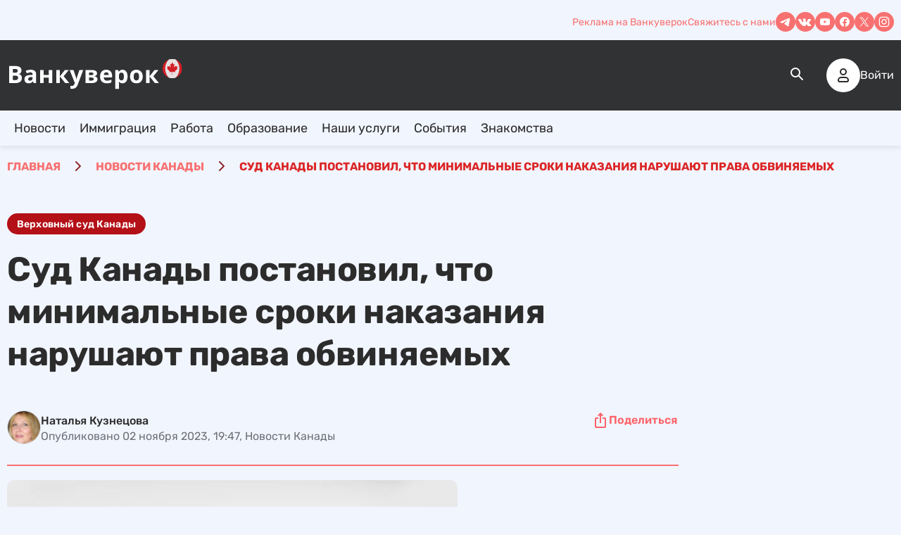

--- FILE ---
content_type: text/html; charset=UTF-8
request_url: https://vancouverok.com/news/sud-kanady-postanovil-chto-minimalnye-sroki-nakazaniya-narushayut-prava-obvinyaemyh/
body_size: 35729
content:
<!doctype html><html lang="ru-RU" prefix="og: https://ogp.me/ns#"><head><script data-no-optimize="1">var litespeed_docref=sessionStorage.getItem("litespeed_docref");litespeed_docref&&(Object.defineProperty(document,"referrer",{get:function(){return litespeed_docref}}),sessionStorage.removeItem("litespeed_docref"));</script> <meta charset="UTF-8"><link data-optimized="2" rel="stylesheet" href="https://vancouverok.com/wp-content/litespeed/css/25cfbff55c6b190c88c3871944f07eff.css?ver=7d2e2" /><meta name="viewport" content="width=device-width, initial-scale=1, maximum-scale=1"><title>Суд Канады постановил, что минимальные сроки наказания нарушают права обвиняемых - Ванкуверок</title><meta name="description" content="Верховный суд Канады постановил, что обязательные минимальные сроки наказания за совращение детей являются..."/><meta name="robots" content="follow, index, max-snippet:-1, max-video-preview:-1, max-image-preview:large"/><link rel="canonical" href="https://vancouverok.com/news/sud-kanady-postanovil-chto-minimalnye-sroki-nakazaniya-narushayut-prava-obvinyaemyh/" /><meta property="og:locale" content="ru_RU" /><meta property="og:type" content="article" /><meta property="og:title" content="Суд Канады постановил, что минимальные сроки наказания нарушают права обвиняемых - Ванкуверок" /><meta property="og:description" content="Верховный суд Канады постановил, что обязательные минимальные сроки наказания за совращение детей являются..." /><meta property="og:url" content="https://vancouverok.com/news/sud-kanady-postanovil-chto-minimalnye-sroki-nakazaniya-narushayut-prava-obvinyaemyh/" /><meta property="og:site_name" content="Vancouverok" /><meta property="article:tag" content="Верховный суд Канады" /><meta property="article:tag" content="Новости Канады" /><meta property="og:image" content="https://vancouverok.com/wp-content/uploads/2023/11/law-g628f68da7_640-1.jpg" /><meta property="og:image:secure_url" content="https://vancouverok.com/wp-content/uploads/2023/11/law-g628f68da7_640-1.jpg" /><meta property="og:image:width" content="640" /><meta property="og:image:height" content="355" /><meta property="og:image:alt" content="Суд Канады постановил, что минимальные сроки наказания нарушают права обвиняемых" /><meta property="og:image:type" content="image/jpeg" /><meta name="twitter:card" content="summary" /><meta name="twitter:title" content="Суд Канады постановил, что минимальные сроки наказания нарушают права обвиняемых - Ванкуверок" /><meta name="twitter:description" content="Верховный суд Канады постановил, что обязательные минимальные сроки наказания за совращение детей являются..." /><meta name="twitter:image" content="https://vancouverok.com/wp-content/uploads/2023/11/law-g628f68da7_640-1.jpg" />
<style id='rank-math-toc-block-style-inline-css' type='text/css'>.wp-block-rank-math-toc-block nav ol{counter-reset:item}.wp-block-rank-math-toc-block nav ol li{display:block}.wp-block-rank-math-toc-block nav ol li:before{content:counters(item, ".") ". ";counter-increment:item}</style> <script type="litespeed/javascript" data-src="https://vancouverok.com/wp-includes/js/jquery/jquery.min.js" id="jquery-core-js"></script> <script id="jquery-js-before" type="litespeed/javascript">const pa_ajax={"url":"https:\/\/vancouverok.com\/wp-admin\/admin-ajax.php"}</script> <link rel="canonical" href="https://vancouverok.com/news/sud-kanady-postanovil-chto-minimalnye-sroki-nakazaniya-narushayut-prava-obvinyaemyh/"><link rel="icon" href="https://vancouverok.com/wp-content/uploads/2024/05/cropped-favicon-32x32.png" sizes="32x32" /><link rel="icon" href="https://vancouverok.com/wp-content/uploads/2024/05/cropped-favicon-192x192.png" sizes="192x192" /><link rel="apple-touch-icon" href="https://vancouverok.com/wp-content/uploads/2024/05/cropped-favicon-180x180.png" /><meta name="msapplication-TileImage" content="https://vancouverok.com/wp-content/uploads/2024/05/cropped-favicon-270x270.png" />
 <script type="litespeed/javascript" data-src="https://www.googletagmanager.com/gtag/js?id=G-T69FTJNWPJ"></script> <script  type="litespeed/javascript">window.dataLayer=window.dataLayer||[];function gtag(){dataLayer.push(arguments)}
gtag('js',new Date());gtag('config','G-T69FTJNWPJ')</script> <meta name="google-site-verification" content="jjhV7MPX79TEnCGUUSTcz7jIHnGnPxRnmg2V-q5HpHM"> <script type="litespeed/javascript" data-src="https://pagead2.googlesyndication.com/pagead/js/adsbygoogle.js?client=ca-pub-8157710164972713" crossorigin="anonymous"></script> </head><body class="news-template-default single single-news postid-19844 wp-custom-logo grow-content-body"><div class="wrapper"><header data-scroll class="header"><div class="header__logo logo logo-ibg-contain logo-mobile"><a href="https://vancouverok.com/" class="custom-logo-link" rel="home"><img data-lazyloaded="1" src="[data-uri]" width="249" height="52" data-src="https://vancouverok.com/wp-content/uploads/2024/03/logo.svg" class="custom-logo" alt="Ванкуверок" decoding="async" /></a></div><div class="header__wrapper">
<button type="button" class="burger icon-menu"><span></span></button><div class="header__content content-header"><div class="content-header__top header-top"><div class="header-top__container"><nav class="header-top__link"><ul itemscope itemtype="http://schema.org/SiteNavigationElement" id="menu-menyu-pered-hiderom-ru" class="menu"><li itemprop="name" id="menu-item-53" class="menu-item menu-item-type-custom menu-item-object-custom menu-item-53"><a itemprop="url" href="https://vancouverok.com/reklama/">Реклама на Ванкуверок</a></li></ul></nav>							<button data-popup="#feedback" type="button" class="header-top__link link">Свяжитесь с нами</button><ul class="header-top__social social"><li class="social-item menu-item">
<a href="https://t.me/vancouverok" target="_blank">
<svg class="svg social__svg" width="28" height="28">
<use xlink:href="https://vancouverok.com/wp-content/themes/vancouverok/assets/img/icons/icons.svg#telegram"></use>
</svg>
</a></li><li class="social-item menu-item">
<a href="https://vk.com/vancouverok" target="_blank">
<svg class="svg social__svg" width="28" height="28">
<use xlink:href="https://vancouverok.com/wp-content/themes/vancouverok/assets/img/icons/icons.svg#vk"></use>
</svg>
</a></li><li class="social-item menu-item">
<a href="https://www.youtube.com/@vancouverok" target="_blank">
<svg class="svg social__svg" width="28" height="28">
<use xlink:href="https://vancouverok.com/wp-content/themes/vancouverok/assets/img/icons/icons.svg#youtube"></use>
</svg>
</a></li><li class="social-item menu-item">
<a href="https://www.facebook.com/vankuverok/" target="_blank">
<svg class="svg social__svg" width="28" height="28">
<use xlink:href="https://vancouverok.com/wp-content/themes/vancouverok/assets/img/icons/icons.svg#facebook"></use>
</svg>
</a></li><li class="social-item menu-item">
<a href="https://x.com/vancouverok" target="_blank">
<svg class="svg social__svg" width="28" height="28">
<use xlink:href="https://vancouverok.com/wp-content/themes/vancouverok/assets/img/icons/icons.svg#twitter"></use>
</svg>
</a></li><li class="social-item menu-item">
<a href="https://www.instagram.com/vancouverok/" target="_blank">
<svg class="svg social__svg" width="28" height="28">
<use xlink:href="https://vancouverok.com/wp-content/themes/vancouverok/assets/img/icons/icons.svg#instagram"></use>
</svg>
</a></li></ul></div></div><div class="content-header__main header-main"><div class="header-main__container"><div class="header__logo logo logo-ibg-contain logo-desktop"><a href="https://vancouverok.com/" class="custom-logo-link" rel="home"><img data-lazyloaded="1" src="[data-uri]" width="249" height="52" data-src="https://vancouverok.com/wp-content/uploads/2024/03/logo.svg" class="custom-logo" alt="Ванкуверок" decoding="async" /></a></div><div class="header-main__content"><div class="header-main__search search" data-da=".header__content,767"><form class="search__show" action="https://vancouverok.com">
<input class="search__input" name="s" type="text" placeholder="Поиск">
<button type="submit" class="search__submit"><svg class="svg search__svg" width="24" height="24">
<use xlink:href="https://vancouverok.com/wp-content/themes/vancouverok/assets/img/icons/icons.svg#search"></use>
</svg>
</button>
<button type="button" class="search__close"><svg class="svg search__svg" width="24" height="24">
<use xlink:href="https://vancouverok.com/wp-content/themes/vancouverok/assets/img/icons/icons.svg#close"></use>
</svg>
</button></form>
<button type="button" class="search__open"><svg class="svg search__svg" width="24" height="24">
<use xlink:href="https://vancouverok.com/wp-content/themes/vancouverok/assets/img/icons/icons.svg#search"></use>
</svg>
</button></div><ul class="polylang-flags"><li class="lang-item lang-item-2 lang-item-ru current-lang lang-item-first"><a  lang="ru-RU" hreflang="ru-RU" href="https://vancouverok.com/news/sud-kanady-postanovil-chto-minimalnye-sroki-nakazaniya-narushayut-prava-obvinyaemyh/"><img src="[data-uri]" alt="" width="16" height="11" style="width: 16px; height: 11px;" /><span style="margin-left:0.3em;">Русский</span></a></li><li class="lang-item lang-item-5 lang-item-ua no-translation"><a  lang="uk" hreflang="uk" href="https://vancouverok.com/ua/"><img src="[data-uri]" alt="" width="16" height="11" style="width: 16px; height: 11px;" /><span style="margin-left:0.3em;">Українська</span></a></li></ul><div class="header-main__user user-header"><div class="user-header__img-ibg">
<svg class="svg user-header__svg" width="48" height="48">
<use xlink:href="https://vancouverok.com/wp-content/themes/vancouverok/assets/img/icons/icons.svg#user"></use>
</svg></div>
<button data-popup="#enter" type="button" class="user-header__button">Войти</button></div></div></div></div><div class="content-header__menu header-menu"><div class="header-menu__container"><nav class="menu"><ul itemscope itemtype="http://schema.org/SiteNavigationElement" id="menu-verhnee-menyu-na-russkom" class="menu__list"><li itemprop="name" id="menu-item-17879" class="menu-item menu-item-type-custom menu-item-object-custom menu-item-has-children menu-item-17879"><a itemprop="url" href="/news">Новости</a><ul class="sub-menu"><li itemprop="name" id="menu-item-21330" class="menu-item menu-item-type-taxonomy menu-item-object-news_category menu-item-21330"><a itemprop="url" href="https://vancouverok.com/news/vancouver/">Новости Ванкувера</a></li><li itemprop="name" id="menu-item-21332" class="menu-item menu-item-type-taxonomy menu-item-object-news_category menu-item-21332"><a itemprop="url" href="https://vancouverok.com/news/toronto/">Новости Торонто</a></li><li itemprop="name" id="menu-item-21339" class="menu-item menu-item-type-custom menu-item-object-custom menu-item-21339"><a itemprop="url" href="/news/montreal/">Новости Монреаля</a></li><li itemprop="name" id="menu-item-21331" class="menu-item menu-item-type-taxonomy menu-item-object-news_category menu-item-21331"><a itemprop="url" href="https://vancouverok.com/news/calgary/">Новости Калгари</a></li></ul></li><li itemprop="name" id="menu-item-21324" class="menu-item menu-item-type-custom menu-item-object-custom menu-item-has-children menu-item-21324"><a itemprop="url" href="/tag/immigratsiya/">Иммиграция</a><ul class="sub-menu"><li itemprop="name" id="menu-item-21333" class="menu-item menu-item-type-post_type menu-item-object-post menu-item-21333"><a itemprop="url" href="https://vancouverok.com/kak-immigrirovat-v-kanadu/">Как уехать в 2024</a></li><li itemprop="name" id="menu-item-21334" class="menu-item menu-item-type-post_type menu-item-object-page menu-item-21334"><a itemprop="url" href="https://vancouverok.com/ocenka-shansov-na-immigraciu-v-kanadu/">Оценка шансов иммиграции</a></li><li itemprop="name" id="menu-item-21335" class="menu-item menu-item-type-post_type menu-item-object-post menu-item-21335"><a itemprop="url" href="https://vancouverok.com/immigratsiya-v-kanadu-cherez-uchebu/">Иммиграция через учебу</a></li><li itemprop="name" id="menu-item-21336" class="menu-item menu-item-type-post_type menu-item-object-post menu-item-21336"><a itemprop="url" href="https://vancouverok.com/express-entry/">Express Entry </a></li><li itemprop="name" id="menu-item-22453" class="menu-item menu-item-type-post_type menu-item-object-page menu-item-has-children menu-item-22453"><a itemprop="url" href="https://vancouverok.com/kalkulyator-express-entry/">Калькулятор баллов Express Entry </a><ul class="sub-menu"><li itemprop="name" id="menu-item-21342" class="menu-item menu-item-type-post_type menu-item-object-post menu-item-21342"><a itemprop="url" href="https://vancouverok.com/alberta-immigrant-nominee-program-ainp/">Провинциальная программа  Альберты (AINP)</a></li><li itemprop="name" id="menu-item-21343" class="menu-item menu-item-type-post_type menu-item-object-post menu-item-21343"><a itemprop="url" href="https://vancouverok.com/immigraciya-v-kanadu-po-british-columbia-provincial-nominee-program-bc-pnp/">Провинциальная программа Британской Колумбии (BC PNP)</a></li></ul></li><li itemprop="name" id="menu-item-21345" class="menu-item menu-item-type-post_type menu-item-object-post menu-item-21345"><a itemprop="url" href="https://vancouverok.com/family-class-sponsorship/">Семейное спонсорство</a></li><li itemprop="name" id="menu-item-21337" class="menu-item menu-item-type-post_type menu-item-object-post menu-item-21337"><a itemprop="url" href="https://vancouverok.com/biznes-immigraciya-v-kanadu/">Бизнес иммиграция</a></li><li itemprop="name" id="menu-item-21338" class="menu-item menu-item-type-post_type menu-item-object-post menu-item-21338"><a itemprop="url" href="https://vancouverok.com/programma-startap-viza-kanada-entrepreneur-start-visa-program/">Start Up Visa</a></li><li itemprop="name" id="menu-item-21346" class="menu-item menu-item-type-custom menu-item-object-custom menu-item-21346"><a itemprop="url" href="/tag/cuaet/">Как иммигрировать c CUAET</a></li><li itemprop="name" id="menu-item-21340" class="menu-item menu-item-type-custom menu-item-object-custom menu-item-21340"><a itemprop="url" href="/tag/novosti-immigracii-v-kanadu/">Новости иммиграции</a></li><li itemprop="name" id="menu-item-21341" class="menu-item menu-item-type-custom menu-item-object-custom menu-item-21341"><a itemprop="url" href="/tag/zametki-immigrantov-o-kanade/">Истории иммигрантов</a></li></ul></li><li itemprop="name" id="menu-item-21347" class="menu-item menu-item-type-custom menu-item-object-custom menu-item-has-children menu-item-21347"><a itemprop="url" href="/rabota-v-kanade/">Работа</a><ul class="sub-menu"><li itemprop="name" id="menu-item-21348" class="menu-item menu-item-type-post_type menu-item-object-post menu-item-21348"><a itemprop="url" href="https://vancouverok.com/zarplati-v-kanade/">Зарплаты в Канаде</a></li><li itemprop="name" id="menu-item-21350" class="menu-item menu-item-type-custom menu-item-object-custom menu-item-21350"><a itemprop="url" href="/rabota-v-kanade/">Поиск работы в Канаде</a></li><li itemprop="name" id="menu-item-21349" class="menu-item menu-item-type-post_type menu-item-object-post menu-item-21349"><a itemprop="url" href="https://vancouverok.com/rezyume-dlya-kanadskogo-rynka-truda/">Составление резюме</a></li><li itemprop="name" id="menu-item-21351" class="menu-item menu-item-type-custom menu-item-object-custom menu-item-21351"><a itemprop="url" href="/services/optimizacziya-profilya-linkedin/">Создание и оптимизация аккаунта в LinkedIn</a></li><li itemprop="name" id="menu-item-21352" class="menu-item menu-item-type-custom menu-item-object-custom menu-item-21352"><a itemprop="url" href="/services/podgotovka-k-sobesedovaniyu-na-anglijskom-yazyke/">Подготовка к собеседованию на английском языке</a></li><li itemprop="name" id="menu-item-22505" class="menu-item menu-item-type-custom menu-item-object-custom menu-item-22505"><a itemprop="url" href="/rabota-v-vankuvere/">Вакансии в Ванкувере</a></li></ul></li><li itemprop="name" id="menu-item-21039" class="menu-item menu-item-type-post_type menu-item-object-page menu-item-has-children menu-item-21039"><a itemprop="url" href="https://vancouverok.com/obrazovanie-v-kanade/">Образование</a><ul class="sub-menu"><li itemprop="name" id="menu-item-21355" class="menu-item menu-item-type-custom menu-item-object-custom menu-item-has-children menu-item-21355"><a itemprop="url" href="/universitety-kanady/">Университеты в Канаде</a><ul class="sub-menu"><li itemprop="name" id="menu-item-21356" class="menu-item menu-item-type-custom menu-item-object-custom menu-item-21356"><a itemprop="url" href="/universitety-kanady/universitety-vankuvera/">Университеты в Ванкувере</a></li><li itemprop="name" id="menu-item-21357" class="menu-item menu-item-type-custom menu-item-object-custom menu-item-21357"><a itemprop="url" href="/universitety-kanady/universitety-kalgari/">Университеты в Калгари</a></li><li itemprop="name" id="menu-item-22410" class="menu-item menu-item-type-custom menu-item-object-custom menu-item-22410"><a itemprop="url" href="/universitety-kanady/universitety-kanady-universitety-kanady/">Университеты Монреаля</a></li><li itemprop="name" id="menu-item-22411" class="menu-item menu-item-type-custom menu-item-object-custom menu-item-22411"><a itemprop="url" href="/universitety-kanady/universitety-toronto/">Университеты Торонто</a></li></ul></li><li itemprop="name" id="menu-item-21358" class="menu-item menu-item-type-custom menu-item-object-custom menu-item-has-children menu-item-21358"><a itemprop="url" href="/yazykovye-kursy-v-kanade/">Языковые курсы в Канаде</a><ul class="sub-menu"><li itemprop="name" id="menu-item-21359" class="menu-item menu-item-type-custom menu-item-object-custom menu-item-21359"><a itemprop="url" href="#">Языковые курсы в Ванкувере</a></li></ul></li><li itemprop="name" id="menu-item-21353" class="menu-item menu-item-type-taxonomy menu-item-object-education_category menu-item-has-children menu-item-21353"><a itemprop="url" href="https://vancouverok.com/kolledzhi-kanady/">Колледжи в Канаде</a><ul class="sub-menu"><li itemprop="name" id="menu-item-21354" class="menu-item menu-item-type-taxonomy menu-item-object-education_category menu-item-21354"><a itemprop="url" href="https://vancouverok.com/kolledzhi-kanady/kolledzhi-v-vankuvere/">Колледжи в Ванкувере</a></li><li itemprop="name" id="menu-item-22413" class="menu-item menu-item-type-taxonomy menu-item-object-education_category menu-item-22413"><a itemprop="url" href="https://vancouverok.com/kolledzhi-kanady/kolledzhi-v-kalgari/">Колледжи в Калгари</a></li><li itemprop="name" id="menu-item-22414" class="menu-item menu-item-type-taxonomy menu-item-object-education_category menu-item-22414"><a itemprop="url" href="https://vancouverok.com/kolledzhi-kanady/kolledzhi-monrealja/">Колледжи Монреаля</a></li><li itemprop="name" id="menu-item-22415" class="menu-item menu-item-type-taxonomy menu-item-object-education_category menu-item-22415"><a itemprop="url" href="https://vancouverok.com/kolledzhi-kanady/kolledzhi-toronto/">Колледжи Торонто</a></li></ul></li><li itemprop="name" id="menu-item-22417" class="menu-item menu-item-type-taxonomy menu-item-object-education_category menu-item-22417"><a itemprop="url" href="https://vancouverok.com/magistratura-v-kanade/">Магистратура (MBA) в Канаде</a></li><li itemprop="name" id="menu-item-22418" class="menu-item menu-item-type-taxonomy menu-item-object-education_category menu-item-22418"><a itemprop="url" href="https://vancouverok.com/chastnye-shkoly/">Частные школы в Канаде</a></li><li itemprop="name" id="menu-item-22416" class="menu-item menu-item-type-taxonomy menu-item-object-education_category menu-item-22416"><a itemprop="url" href="https://vancouverok.com/letnije-shkoly/">Летние школы в Канаде</a></li></ul></li><li itemprop="name" id="menu-item-21366" class="menu-item menu-item-type-custom menu-item-object-custom menu-item-has-children menu-item-21366"><a itemprop="url" href="/services/">Наши услуги</a><ul class="sub-menu"><li itemprop="name" id="menu-item-21363" class="menu-item menu-item-type-custom menu-item-object-custom menu-item-21363"><a itemprop="url" href="https://vancouverok.com/pomosh-s-immigracziej/">Помощь с иммиграцией</a></li><li itemprop="name" id="menu-item-21364" class="menu-item menu-item-type-custom menu-item-object-custom menu-item-has-children menu-item-21364"><a itemprop="url" rel="nofollow" href="https://vancouverok.com/services/pomoshh-poiska-raboty-v-kanade/">Помощь с поиском работы</a><ul class="sub-menu"><li itemprop="name" id="menu-item-23462" class="menu-item menu-item-type-post_type menu-item-object-post menu-item-23462"><a itemprop="url" href="https://vancouverok.com/rezyume-dlya-kanadskogo-rynka-truda/">Составление резюме для работы в Канаде</a></li><li itemprop="name" id="menu-item-23460" class="menu-item menu-item-type-post_type menu-item-object-page menu-item-23460"><a itemprop="url" href="https://vancouverok.com/services/podgotovka-k-sobesedovaniyu-na-anglijskom-yazyke/">Подготовка к собеседованию на английском языке</a></li><li itemprop="name" id="menu-item-23461" class="menu-item menu-item-type-post_type menu-item-object-page menu-item-23461"><a itemprop="url" href="https://vancouverok.com/services/optimizacziya-profilya-linkedin/">Оптимизация профиля LinkedIn под канадский рынок труда</a></li></ul></li><li itemprop="name" id="menu-item-21365" class="menu-item menu-item-type-custom menu-item-object-custom menu-item-21365"><a itemprop="url" href="/services/perevod-dokumentov-dlya-kanady/">Сертифицированные  переводы</a></li></ul></li><li itemprop="name" id="menu-item-17884" class="menu-item menu-item-type-custom menu-item-object-custom menu-item-17884"><a itemprop="url" href="/events">События</a></li><li itemprop="name" id="menu-item-24256" class="menu-item menu-item-type-custom menu-item-object-custom menu-item-24256"><a itemprop="url" rel="nofollow" href="https://love.vancouverok.com/">Знакомства</a></li></ul></nav></div></div></div></div></header><main class="main" id="main"><section class="breadcrumbs"><div itemscope itemtype="https://schema.org/BreadcrumbList" class="breadcrumbs__container">
<span itemprop="itemListElement" itemscope itemtype="https://schema.org/ListItem">
<a itemprop="item" href="https://vancouverok.com/">
<span itemprop="name">Главная</span><meta itemprop="position" content="0"/>
</a>
</span>
<span itemprop="itemListElement" itemscope itemtype="https://schema.org/ListItem">
<span class="divider">
<svg class="svg" width="24" height="24">
<use xlink:href="https://vancouverok.com/wp-content/themes/vancouverok/assets/img/icons/icons.svg#arrow-right-24"></use>
</svg>
<span>/ </span>
</span>
<a itemprop="item" href="https://vancouverok.com/news/"><span itemprop="name">Новости Канады</span><meta itemprop="position" content="1"/>
</a>
</span>
<span itemprop="itemListElement" itemscope itemtype="https://schema.org/ListItem">
<span class="divider">
<svg class="svg" width="24" height="24">
<use xlink:href="https://vancouverok.com/wp-content/themes/vancouverok/assets/img/icons/icons.svg#arrow-right-24"></use>
</svg>
<span>/ </span>
</span>
<span itemprop="name">Суд Канады постановил, что минимальные сроки наказания нарушают права обвиняемых</span><meta itemprop="position" content="2"/>
</span></div></section><article itemscope itemtype="http://schema.org/NewsArticle" class="article"><div class="article__container"><div class="entry-content"><div class="article-prev-block"><div class="tags-list">
<a class="tags vacancy-tag vacancy-tag--red" href="https://vancouverok.com/tag/verhovnyj-sud-kanady/">Верховный суд Канады</a></div><h1 class="article__title article-title">Суд Канады постановил, что минимальные сроки наказания нарушают права обвиняемых</h1></div><div class="article-prev-block article-prev-block--info">
<a href="https://vancouverok.com/editors/natalya-kuzneczova/"><div class="article__author article-author"><div class="article-author__img-ibg"><img data-lazyloaded="1" src="[data-uri]" alt='' data-src='https://vancouverok.com/wp-content/litespeed/avatar/3c2515460e6b01254e2988234fb8b062.jpg?ver=1768985906' data-srcset='https://vancouverok.com/wp-content/litespeed/avatar/166ef5329feaf63db25dd0a44f2edaa3.jpg?ver=1768592523 2x' class='avatar avatar-96 photo' height='96' width='96' decoding='async'/></div><div class="article-author__texts"><h3 class="article-author__name">Наталья Кузнецова</h3><p class="article-author__date">Опубликовано 02 ноября 2023, 19:47, Новости Канады</p></div></div>
</a><div class="article__interactive article-interactive"><div class="article-interactive__share">
<button id="share-button" type="button" class="article-interactive__button button button-link button-link--sample"><svg class="svg" width="24" height="24">
<use xlink:href="https://vancouverok.com/wp-content/themes/vancouverok/assets/img/icons/icons.svg#article-share"></use>
</svg>
<span>Поделиться</span></button></div></div></div><div class="js-container-trending"><div class="js-container-wrapper"></div></div><div class="article__block article__block--thumbnail"><div class="wp-caption alignnone">
<img data-lazyloaded="1" src="[data-uri]" width="640" height="355" data-src="https://vancouverok.com/wp-content/webp-express/webp-images/uploads/2023/11/law-g628f68da7_640-1.jpg.webp" class="attachment-full size-full wp-post-image" alt="" data-sizes="(min-width: 1300px) 954px, (min-width: 992px) calc(100vw - (20px + 326px)), calc(100vw - 20px)" decoding="async" fetchpriority="high" data-srcset="https://vancouverok.com/wp-content/webp-express/webp-images/uploads/2023/11/law-g628f68da7_640-1.jpg.webp 640w,  https://vancouverok.com/wp-content/webp-express/webp-images/uploads/2023/11/law-g628f68da7_640-1-150x83.jpg.webp 150w,  https://vancouverok.com/wp-content/webp-express/webp-images/uploads/2023/11/law-g628f68da7_640-1-540x300.jpg.webp 540w,  https://vancouverok.com/wp-content/webp-express/webp-images/uploads/2023/11/law-g628f68da7_640-1-230x128.jpg.webp 230w" /><p class="wp-caption-text">Фото Pixabay</p></div></div><div class="article__block"><p><a href="https://www.scc-csc.ca/home-accueil/index-eng.aspx" target="_blank" rel="noopener">Верховный суд Канады</a> постановил, что обязательные минимальные сроки наказания за совращение детей являются чрезмерно жесткими и могут привести к приговорам, нарушающим положения Хартии прав о защите от жестоких и чрезмерных наказаний.</p><p>В решении, принятом шестью голосами против одного при частичном несогласии судьи Сюзанны Коте, суд вынес постановление по двум делам, рассмотренным Апелляционным судом <a href="https://vancouverok.com/provincii-kanady-kvebek">Квебека</a>.</p><p>В обоих случаях обязательное минимальное наказание в виде одного года за обвинительное заключение и шести месяцев за преступление, было признано нарушающим статью 12 Хартии.</p><p><strong><em>Хотите быть в курсе главных новостей Канады?&nbsp;</em></strong><a href="https://t.me/vancouverok" target="_blank"><strong><em>Наш Telegram-канал</em></strong></a><strong><em>&nbsp;&#8212; идеальное место для этого! Мы тщательно собираем и публикуем ежедневные дайджесты, чтобы вы всегда были в курсе последних событий.&nbsp;</em></strong><a href="https://t.me/vancouverok" target="_blank"><span><strong><em>Присоединяйтесь к нам прямо сейчас</em></strong></span></a><strong><em>&nbsp;и не упустите ни одной важной новости!</em>&nbsp;</strong></p><p>Раздел 12 гласит, что &#171;каждый человек не должен подвергаться жестокому и необоснованному обращению или наказанию&#187;.</p><p>Несмотря на это решение, в обоих случаях в ходе судебного разбирательства виновным были назначены более длительные сроки наказания.</p><p>В своем решении высший суд страны указал, что отмена обязательных минимумов связана с чрезмерно широким характером закона, а не с попыткой минимизировать масштабы преступления, связанного с совращением детей.</p><p>Отмена обязательных минимумов также не означает, что совращение детей станет менее тяжким преступлением.</p></p></div></div><div class="tags-list-bottom"><div class="tags-list">
<a class="tags vacancy-tag vacancy-tag--red" href="https://vancouverok.com/tag/verhovnyj-sud-kanady/">Верховный суд Канады</a>
<a class="tags vacancy-tag vacancy-tag--red" href="https://vancouverok.com/tag/novosti-kanady/">Новости Канады</a></div></div></div><link itemprop="url mainEntityOfPage" href="https://vancouverok.com/news/sud-kanady-postanovil-chto-minimalnye-sroki-nakazaniya-narushayut-prava-obvinyaemyh/" /><meta itemprop="position" content="19844" /><meta itemprop="headline" content="Суд Канады постановил, что минимальные сроки наказания нарушают права обвиняемых" /><meta itemprop="description" content="Верховный суд Канады постановил, что обязательные минимальные сроки наказания за совращение детей являются чрезмерно жесткими и могут привести к приговорам, нарушающим положения Хартии прав о защите от жестоких и чрезмерных наказаний. В решении, принятом шестью голосами против одного при частичном несогласии судьи Сюзанны Коте, суд вынес постановление по двум делам, рассмотренным Апелляционным судом Квебека. В обоих случаях обязательное минимальное наказание в виде одного года за обвинительное заключение и шести месяцев за преступление, было признано нарушающим статью 12 Хартии. Хотите быть в курсе главных новостей Канады?&nbsp;Наш Telegram-канал&nbsp;- идеальное место для этого! Мы тщательно собираем и публикуем ежедневные дайджесты, чтобы вы всегда были в курсе последних событий.&nbsp;Присоединяйтесь к нам прямо сейчас&nbsp;и не упустите ни одной важной новости!&nbsp; Раздел 12 гласит, что &quot;каждый человек не должен подвергаться жестокому и необоснованному обращению или наказанию&quot;. Несмотря на это решение, в обоих случаях в ходе судебного разбирательства виновным были назначены более длительные сроки наказания. В своем решении высший суд страны указал, что отмена обязательных минимумов связана с чрезмерно широким характером закона, а не с попыткой минимизировать масштабы преступления, связанного с совращением детей. Отмена обязательных минимумов также не означает, что совращение детей станет менее тяжким преступлением." /><meta itemprop="datePublished" content="2023-11-02T16:47:51-07:00" /><meta itemprop="dateModified" content="2023-11-02T16:47:51-07:00" /><meta itemprop="keywords" content="Верховный суд Канады, Новости Канады" /><div class="hidden" itemprop="image" itemscope itemtype="http://schema.org/ImageObject"><meta itemprop="height" content="355" /><meta itemprop="width" content="640" /><link itemprop="url image" href="https://vancouverok.com/wp-content/uploads/2023/11/law-g628f68da7_640-1.jpg" /></div><div class="hidden" itemprop="author" itemscope itemtype="http://schema.org/Person"><meta itemprop="name" content="Наталья Кузнецова" /><meta itemprop="description" content="" /><div itemprop="image" itemscope itemtype="http://schema.org/ImageObject"><meta itemprop="height" content="96" /><meta itemprop="width" content="96" /><link itemprop="url image" href="https://vancouverok.com/wp-content/litespeed/avatar/3c2515460e6b01254e2988234fb8b062.jpg?ver=1768985906" /></div></div><div class="hidden" itemprop="publisher" itemscope itemtype="http://schema.org/Organization"><meta itemprop="name" content="Ванкуверок" /><div itemprop="address" itemscope itemtype="http://schema.org/PostalAddress"><meta itemprop="addressLocality" content="Ванкувер" /><meta itemprop="addressRegion" content="Британская Колумбия" /></div><meta itemprop="telephone" content="+1-604-600-5265" /><div class="hidden" itemprop="logo" itemscope itemtype="http://schema.org/ImageObject"><meta itemprop="height" content="52" /><meta itemprop="width" content="249" /><link itemprop="url image" href="https://vancouverok.com/wp-content/uploads/2024/03/logo.svg" /></div></div></article><aside class="trending fixed"><div data-showmore class="trending__content">
<span class="trending__block-title">Трендовые Новости Канады</span><ul data-showmore-content="388" class="trending__wrapper"><li><article itemscope itemtype="http://schema.org/NewsArticle">
<a href="https://vancouverok.com/news/westjet-sdala-nazad-tesnye-737-ubrali-posle-skandala/" class="trending__link"><div class="trending__img-ibg">
<img data-lazyloaded="1" src="[data-uri]" width="150" height="100" data-src="https://vancouverok.com/wp-content/webp-express/webp-images/uploads/2026/01/westjet_seating_reversal-150x100.jpg.webp" class="attachment-thumbnail size-thumbnail wp-post-image" alt="Пустой салон самолёта с акцентом на расстоянии между креслами, символизирующий возврат к комфорту." data-sizes="88px" decoding="async" data-srcset="https://vancouverok.com/wp-content/webp-express/webp-images/uploads/2026/01/westjet_seating_reversal-150x100.jpg.webp 150w,  https://vancouverok.com/wp-content/webp-express/webp-images/uploads/2026/01/westjet_seating_reversal-1280x853.jpg.webp 1280w,  https://vancouverok.com/wp-content/webp-express/webp-images/uploads/2026/01/westjet_seating_reversal-960x640.jpg.webp 960w,  https://vancouverok.com/wp-content/webp-express/webp-images/uploads/2026/01/westjet_seating_reversal-767x511.jpg.webp 767w,  https://vancouverok.com/wp-content/webp-express/webp-images/uploads/2026/01/westjet_seating_reversal-540x360.jpg.webp 540w,  https://vancouverok.com/wp-content/webp-express/webp-images/uploads/2026/01/westjet_seating_reversal-230x153.jpg.webp 230w,  https://vancouverok.com/wp-content/webp-express/webp-images/uploads/2026/01/westjet_seating_reversal.jpg.webp 1536w" /></div><div class="trending__texts">
<span class="trending__title">WestJet сдали назад: тесные кресла убрали после скандала</span><p class="trending__date">5 дней назад</p></div>
</a><link itemprop="url mainEntityOfPage" href="https://vancouverok.com/news/westjet-sdala-nazad-tesnye-737-ubrali-posle-skandala/" /><meta itemprop="position" content="40755" /><meta itemprop="headline" content="WestJet сдали назад: тесные кресла убрали после скандала" /><meta itemprop="description" content="WestJet сворачивает спорный эксперимент с «уплотнённой» рассадкой на Boeing 737 — той самой, где ради дополнительного ряда кресел пассажирам заметно урезали пространство для ног. После шквала критики со стороны клиентов и сотрудников, а также первых признаков падения лояльности компания решила вернуть более комфортную компоновку, пусть это и обойдётся в дополнительные расходы. Как сообщает The Canadian Press, о развороте перевозчик объявил в пятницу. Часть Boeing 737 снова переоборудуют в более просторный вариант — придётся заново переставлять салон. Гендиректор WestJet Алексис фон Хоенсброех рассказал в телефонном интервью из Калгари, что точкой невозврата стали данные опросов и продаж: негатив начал проявляться не только в соцсетях, но и в метриках компании. «Удовлетворённость гостей и приверженность бренду шли в неправильном направлении… это просто не сработало так, как мы ожидали — поэтому мы это исправляем», — объяснил он. Работы планируют завершить к концу года. К этому моменту кресла с «фиксированным наклоном» (то есть без возможности откинуть спинку) уже стояли почти на двух десятках Boeing 737. В экономклассе именно такая схема давала один из самых тесных показателей по стране: в большинстве рядов — минимальный запас для ног среди крупных авиакомпаний Канады. Изначально WestJet собиралась распространить конфигурацию ещё минимум на 20 самолётов — всего на 43 борта, то есть более чем на четверть реактивного флота. Но планировка быстро стала предметом публичного скандала: вирусное видео в TikTok, где пассажир показал, насколько тесно в салоне, собрало более 1,1 млн просмотров. Пассажиры и сотрудники предупреждали, что такая теснота может быть проблемой не только для комфорта, но и для безопасности — например, при эвакуации. В WestJet подчёркивали, что переоборудование прошло весь процесс сертификации, однако это не погасило недовольство. Теперь компания хочет перевести самолёты с плотной рассадкой с 180 мест на 174 — после одобрения регулятора. Для пассажиров это может означать неприятный компромисс: кресел станет меньше, а значит, теоретически возможен небольшой рост тарифов. Основатель сервиса поиска дешёвых авиабилетов Flytrippers Эндрю Д’Амур отметил, что низкая цена действительно важна для части путешественников, но добавил: эти места «очень-очень тесные». Он назвал решение редким примером, когда общественное мнение и плохая огласка напрямую заставили авиакомпанию изменить курс. Впрочем, вернуть доверие быстро не получится. Радиоведущая из Эдмонтона Кортни Терио иронично написала в соцсетях, что «всё ещё не уверена, что они не начнут брать с нас плату за ручную кладь для ног» — обыграв шутку из того самого вирусного ролика. Знакомьтесь и находите любовь в Канаде среди русскоязычных (и украиноязычных) людей, которые уже живут здесь и ищут партнёра на https://love.vancouverok.com/ Преподаватель управления авиацией в Университете Макгилла Джон Граdek говорит, что WestJet ещё предстоит чинить репутацию: по его словам, в соцсетях звучали заявления в духе «всё, с WestJet покончено, мы уходим». Особенно жёстко на «уплотнение» реагировали бортпроводники. Профсоюз, представляющий около 4 600 стюардов и стюардесс WestJet, ранее сообщал: из-за планировки, которую сами сотрудники не поддерживали, они чаще сталкивались с «раздражением и даже агрессией» со стороны пассажиров. После объявления об откате профсоюз приветствовал решение, а председатель подразделения Canadian Union of Public Employees в WestJet Алия Хуссейн выразила надежду, что это станет сигналом к более конструктивному диалогу руководства с персоналом. По текущим данным, на этих самолётах в экономклассе 12 из 22 рядов имели шаг 28 дюймов (расстояние между одинаковыми точками соседних кресел) — вместо привычных 29–30 дюймов у большинства перевозчиков даже в бюджетных тарифах. Плюс «фиксированный наклон» спинки. Фон Хоенсброех отмечал, что 28 дюймов — обычная история для лоукостеров, особенно в Европе, где перелёты чаще короче. Но канадская реальность другая: маршруты длиннее, а зимой многие рейсы летят на юг — в том числе в Карибский бассейн. Обычно такие полёты занимают от четырёх с половиной до шести часов. После переделки большинство кресел экономкласса, по словам главы компании, получат шаг 30 дюймов. Но переоборудование окажется непростым: дело не только в сиденьях — придётся учитывать верхние панели, кислородные маски и заново прокладывать проводку питания в креслах. В своей «тесной» версии отдельные Boeing 737 WestJet становились сопоставимыми с Spirit Airlines, Frontier Airlines и Wizz Air — там тоже распространён шаг 28 дюймов. В комментариях под TikTok один из пользователей саркастически спрашивал: «Когда мы уже просто будем стоять и держаться за резиновое кольцо?» При этом отменённая схема давала компании дополнительное пространство под 36 кресел «повышенного комфорта» с шагом 34 дюйма и 12 премиальных кресел с шагом 38 дюймов — категории, которые обычно приносят более высокую маржу. Ещё в декабре WestJet ставила на паузу установку спорных кресел на значительной части флота — на фоне ранней критики и «для поддержки операций в пик зимнего сезона», как тогда объясняла представитель компании Джулия Брюне. Но ещё на прошлой неделе перевозчик говорил, что собирается продолжить переход к более плотной рассадке весной. Материал агентства The Canadian Press впервые опубликован 16 января 2026 года. Хотите быть в курсе главных новостей Канады? Наш Telegram-канал - идеальное место для этого! Мы тщательно собираем и публикуем ежедневные дайджесты, чтобы вы всегда были в курсе последних событий. Присоединяйтесь к нам прямо сейчас и не упустите ни одной важной новости! Подписаться в Телеграм" /><meta itemprop="datePublished" content="2026-01-16T15:21:11-08:00" /><meta itemprop="dateModified" content="2026-01-16T15:24:17-08:00" /><meta itemprop="keywords" content="TikTok, Transport Canada, WestJet, Ааэропорты, Авиакомпании Канады, Авиация, Безопасность, Скандал, Соцсети, Транспорт, Новости Калгари, Новости Канады" /><div class="hidden" itemprop="image" itemscope itemtype="http://schema.org/ImageObject"><meta itemprop="height" content="1024" /><meta itemprop="width" content="1536" /><link itemprop="url image" href="https://vancouverok.com/wp-content/uploads/2026/01/westjet_seating_reversal.jpg" /></div><div class="hidden" itemprop="author" itemscope itemtype="http://schema.org/Person"><meta itemprop="name" content="Анатолий Хлебников" /><meta itemprop="description" content="" /><div itemprop="image" itemscope itemtype="http://schema.org/ImageObject"><meta itemprop="height" content="96" /><meta itemprop="width" content="96" /><link itemprop="url image" href="https://vancouverok.com/wp-content/litespeed/avatar/acccf5dbf15ca5e6e8ace1cc95e565f7.jpg?ver=1768500963" /></div></div><div class="hidden" itemprop="publisher" itemscope itemtype="http://schema.org/Organization"><meta itemprop="name" content="Ванкуверок" /><div itemprop="address" itemscope itemtype="http://schema.org/PostalAddress"><meta itemprop="addressLocality" content="Ванкувер" /><meta itemprop="addressRegion" content="Британская Колумбия" /></div><meta itemprop="telephone" content="+1-604-600-5265" /><div class="hidden" itemprop="logo" itemscope itemtype="http://schema.org/ImageObject"><meta itemprop="height" content="52" /><meta itemprop="width" content="249" /><link itemprop="url image" href="https://vancouverok.com/wp-content/uploads/2024/03/logo.svg" /></div></div></article></li><li><article itemscope itemtype="http://schema.org/NewsArticle">
<a href="https://vancouverok.com/news/pekin-i-ottava-vnezapno-smyagchili-tarify-posle-vstrechi-liderov/" class="trending__link"><div class="trending__img-ibg">
<img data-lazyloaded="1" src="[data-uri]" width="150" height="100" data-src="https://vancouverok.com/wp-content/webp-express/webp-images/uploads/2026/01/tariff_relief-150x100.jpg.webp" class="attachment-thumbnail size-thumbnail wp-post-image" alt="Флаги Китая и Канады на столе переговоров рядом с рапсовым маслом и зарядным разъёмом, дневной свет" data-sizes="88px" decoding="async" data-srcset="https://vancouverok.com/wp-content/webp-express/webp-images/uploads/2026/01/tariff_relief-150x100.jpg.webp 150w,  https://vancouverok.com/wp-content/webp-express/webp-images/uploads/2026/01/tariff_relief-1280x853.jpg.webp 1280w,  https://vancouverok.com/wp-content/webp-express/webp-images/uploads/2026/01/tariff_relief-960x640.jpg.webp 960w,  https://vancouverok.com/wp-content/webp-express/webp-images/uploads/2026/01/tariff_relief-767x511.jpg.webp 767w,  https://vancouverok.com/wp-content/webp-express/webp-images/uploads/2026/01/tariff_relief-540x360.jpg.webp 540w,  https://vancouverok.com/wp-content/webp-express/webp-images/uploads/2026/01/tariff_relief-230x153.jpg.webp 230w,  https://vancouverok.com/wp-content/webp-express/webp-images/uploads/2026/01/tariff_relief.jpg.webp 1536w" /></div><div class="trending__texts">
<span class="trending__title">Канада и Китай внезапно смягчили тарифы после встречи лидеров</span><p class="trending__date">6 дней назад</p></div>
</a><link itemprop="url mainEntityOfPage" href="https://vancouverok.com/news/pekin-i-ottava-vnezapno-smyagchili-tarify-posle-vstrechi-liderov/" /><meta itemprop="position" content="40747" /><meta itemprop="headline" content="Канада и Китай внезапно смягчили тарифы после встречи лидеров" /><meta itemprop="description" content="Китай и Канада договорились ослабить часть взаимных тарифов после переговоров председателя КНР Си Цзиньпина и премьер-министра Канады Марка Карни в Пекине. Это заметный сигнал к перезапуску отношений, которые несколько лет оставались напряжёнными. По итогам встречи Китай, как ожидается, к 1 марта снизит пошлины на канадское рапсовое масло — с 85% до 15%. В ответ Оттава согласилась применять к китайским электромобилям тариф по ставке режима наибольшего благоприятствования — 6,1%, рассказал Карни журналистам. Договорённость выглядит как прорыв после затяжного обмена ограничениями. Си Цзиньпин приветствовал «поворот» в двусторонних отношениях. Для Карни это ещё и политически важная победа: он стал первым канадским лидером, приехавшим в Китай почти за десять лет. Премьер подчёркивает, что пытается диверсифицировать торговые связи Канады и снизить зависимость от США — ключевого партнёра страны — на фоне неопределённости из-за тарифной политики Дональда Трампа. Сделка, по его словам, может также открыть дорогу для роста китайских инвестиций в Канаде. Как отмечает BBC News, Карни заявил, что отношения с Китаем в последние месяцы стали более «предсказуемыми», а переговоры с Пекином назвал «реалистичными и уважительными». При этом он отдельно подчеркнул: Канада не разделяет позицию Китая по ряду принципиальных вопросов. В разговоре с Си премьер обозначил «красные линии» Оттавы — от прав человека до обеспокоенности вмешательством в выборы и необходимости выстраивать в отношениях «ограждения». «Мы принимаем мир таким, какой он есть, а не таким, каким хотели бы его видеть», — сказал Карни, отвечая на вопрос о ситуации с правами человека в КНР. Наблюдатели считают, что визит Карни может стать ориентиром для стран, которые тоже ощущают давление из‑за тарифов Вашингтона. Пекин тем временем старается показать себя стабильным партнёром и продвигает более прагматичный подход, который в китайской трактовке должен быть «выигрышным для всех». В последние недели в Пекин приезжали президент Южной Кореи и премьер-министр Ирландии; ожидаются визиты премьер-министра Великобритании и канцлера Германии. Карни в Пекине говорил, что «мир драматически изменился», и то, как Канада определит своё место в новых условиях, «решит наше будущее на десятилетия вперёд». Ранее в ходе трёхдневной поездки он утверждал, что партнёрство Канады и Китая создаёт основу для «нового мирового порядка», а затем добавил: многосторонняя система была «разрушена, если выражаться вежливо, или подорвана». Тарифы в последние годы оставались главным камнем преткновения. В 2024 году Канада ввела 100%-ные пошлины на китайские электромобили, следуя похожим мерам США. Пекин в ответ в прошлом году обложил тарифами канадские сельскохозяйственные и пищевые товары более чем на $2 млрд (£1,5 млрд) — среди них рапсовые семена и масло. На этом фоне импорт канадских товаров в Китай в 2025 году сократился на 10%. Знакомьтесь и находите любовь в Канаде среди русскоязычных (и украиноязычных) людей, которые уже живут здесь и ищут партнёра на https://love.vancouverok.com/ В новой схеме Канада разрешит ввоз не более 49 000 китайских электромобилей по ставке 6,1%. Лимит появился на фоне тревоги канадских автопроизводителей из‑за возможного наплыва более дешёвых китайских EV. Помимо послаблений для рапсовой отрасли, обсуждается снижение тарифов и на канадских лобстеров, крабов и горох. Китай остаётся вторым крупнейшим торговым партнёром Канады, хотя по объёмам торговли заметно уступает США. Экономическая часть визита была плотной: в среду, сразу по прибытии в Пекин, Карни встретился с руководителями крупных китайских компаний — в том числе производителя батарей для электромобилей и энергетического гиганта. В четверг стороны подписали несколько соглашений о сотрудничестве в энергетике и торговле. Бывший канадский дипломат и вице-президент Canadian Global Affairs Institute Колин Робертсон назвал поездку «перезагрузкой отношений» — «скромной по амбициям», но «гораздо более реалистичной в том, что мы можем разумно получить». Последний раз канадский премьер приезжал в Китай почти десятилетие назад: Джастин Трюдо встречался с Си Цзиньпином в Пекине в 2017 году. Уже в 2018‑м отношения резко испортились после ареста в Канаде Мэн Ваньчжоу — финансового директора китайского технологического гиганта Huawai — по запросу США. Через несколько дней Китай задержал канадцев Майкла Коврига и Майкла Спавора по обвинениям в шпионаже. Критики называли это ответом на арест Мэн, хотя Пекин это отрицал. Мэн и оба канадца были освобождены в 2021 году. Накануне встречи Карни и Си Майкл Ковриг написал в X, что визит должен быть не только о потеплении, но и об «управлении рычагами влияния». Он назвал китайских переговорщиков «крайне искусными, расчётливыми и всегда ищущими рычаги» и призвал действовать «дисциплинированно». По его словам, важно также поднимать вопрос о канадцах, находящихся в заключении в Китае — по данным канадских СМИ, их около 100. Отвечая на вопросы журналистов, Карни отметил, что с государствами, которые не разделяют ценности Канады, Оттава будет взаимодействовать «в более узком, более конкретном» формате. Он добавил, что в «общих обсуждениях» поднимались китайские претензии на самоуправляемый Тайвань и ситуация вокруг находящегося в заключении в Гонконге продемократического деятеля Джимми Лая. По словам премьера, у Канады и Китая «разные системы», и это ограничивает масштаб сотрудничества, но для рабочей связи нужны прямые разговоры: «Мы не хватаемся за мегафон и не ведём разговоры таким способом». Во время переговоров в Доме народных собраний в пятницу Си Цзиньпин заявил, что «здоровое и стабильное развитие отношений Китая и Канады способствует миру, стабильности, развитию и процветанию во всём мире». Хотите быть в курсе главных новостей Канады? Наш Telegram-канал - идеальное место для этого! Мы тщательно собираем и публикуем ежедневные дайджесты, чтобы вы всегда были в курсе последних событий. Присоединяйтесь к нам прямо сейчас и не упустите ни одной важной новости! Подписаться в Телеграм" /><meta itemprop="datePublished" content="2026-01-16T10:32:30-08:00" /><meta itemprop="dateModified" content="2026-01-16T10:41:41-08:00" /><meta itemprop="keywords" content="G20, G7, Huawei, Дональд Трамп, Европа, Канада и Китай, Марк Карни, Новости Канады, Оттава, Политика, США, Тарифы Трампа, Торговая война, Торговля, Новости Канады" /><div class="hidden" itemprop="image" itemscope itemtype="http://schema.org/ImageObject"><meta itemprop="height" content="1024" /><meta itemprop="width" content="1536" /><link itemprop="url image" href="https://vancouverok.com/wp-content/uploads/2026/01/tariff_relief.jpg" /></div><div class="hidden" itemprop="author" itemscope itemtype="http://schema.org/Person"><meta itemprop="name" content="Анатолий Хлебников" /><meta itemprop="description" content="" /><div itemprop="image" itemscope itemtype="http://schema.org/ImageObject"><meta itemprop="height" content="96" /><meta itemprop="width" content="96" /><link itemprop="url image" href="https://vancouverok.com/wp-content/litespeed/avatar/acccf5dbf15ca5e6e8ace1cc95e565f7.jpg?ver=1768500963" /></div></div><div class="hidden" itemprop="publisher" itemscope itemtype="http://schema.org/Organization"><meta itemprop="name" content="Ванкуверок" /><div itemprop="address" itemscope itemtype="http://schema.org/PostalAddress"><meta itemprop="addressLocality" content="Ванкувер" /><meta itemprop="addressRegion" content="Британская Колумбия" /></div><meta itemprop="telephone" content="+1-604-600-5265" /><div class="hidden" itemprop="logo" itemscope itemtype="http://schema.org/ImageObject"><meta itemprop="height" content="52" /><meta itemprop="width" content="249" /><link itemprop="url image" href="https://vancouverok.com/wp-content/uploads/2024/03/logo.svg" /></div></div></article></li><li><article itemscope itemtype="http://schema.org/NewsArticle">
<a href="https://vancouverok.com/news/sudy-postavili-pod-somnenie-chrezvychajku-tryudo-iz%e2%80%91za-konvoya/" class="trending__link"><div class="trending__img-ibg">
<img data-lazyloaded="1" src="[data-uri]" width="150" height="100" data-src="https://vancouverok.com/wp-content/webp-express/webp-images/uploads/2026/01/canada_emergency_court-150x100.jpg.webp" class="attachment-thumbnail size-thumbnail wp-post-image" alt="Папка с документами и символ весов правосудия в светлом канадском суде, нейтральный фон" data-sizes="88px" decoding="async" data-srcset="https://vancouverok.com/wp-content/webp-express/webp-images/uploads/2026/01/canada_emergency_court-150x100.jpg.webp 150w,  https://vancouverok.com/wp-content/webp-express/webp-images/uploads/2026/01/canada_emergency_court-1280x853.jpg.webp 1280w,  https://vancouverok.com/wp-content/webp-express/webp-images/uploads/2026/01/canada_emergency_court-960x640.jpg.webp 960w,  https://vancouverok.com/wp-content/webp-express/webp-images/uploads/2026/01/canada_emergency_court-767x511.jpg.webp 767w,  https://vancouverok.com/wp-content/webp-express/webp-images/uploads/2026/01/canada_emergency_court-540x360.jpg.webp 540w,  https://vancouverok.com/wp-content/webp-express/webp-images/uploads/2026/01/canada_emergency_court-230x153.jpg.webp 230w,  https://vancouverok.com/wp-content/webp-express/webp-images/uploads/2026/01/canada_emergency_court.jpg.webp 1536w" /></div><div class="trending__texts">
<span class="trending__title">Суды поставили под сомнение «чрезвычайку» Трюдо из‑за конвоя</span><p class="trending__date">6 дней назад</p></div>
</a><link itemprop="url mainEntityOfPage" href="https://vancouverok.com/news/sudy-postavili-pod-somnenie-chrezvychajku-tryudo-iz%e2%80%91za-konvoya/" /><meta itemprop="position" content="40752" /><meta itemprop="headline" content="Суды поставили под сомнение «чрезвычайку» Трюдо из‑за конвоя" /><meta itemprop="description" content="Федеральный апелляционный суд Канады постановил, что решение правительства применить Закон о чрезвычайных ситуациях для разгона протестов «Конвоя свободы» в 2022 году было необоснованным. Апелляция тем самым оставила в силе вердикт Федерального суда, вынесенный в 2024 году: тогда суд указал, что во время многонедельной блокады центра Оттавы не было «национальной чрезвычайной ситуации», которая позволяла бы запускать механизм закона. «Конвой свободы» быстро вышел за пределы столицы. Помимо протестного лагеря в районе Парламентского холма, колонны грузовиков перекрывали ключевые пограничные переходы с США. На этом фоне премьер-министр Джастин Трюдо объявил чрезвычайную ситуацию по всей стране, сославшись на «угрозы безопасности Канады». Теперь апелляционная инстанция согласилась с нижестоящим судом: объявление чрезвычайной ситуации в сфере общественного порядка было необоснованным. Суд также поддержал вывод о том, что введённые чрезвычайные полномочия привели к нарушению конституционных прав. Как сообщает Global News, обе инстанции фактически встали на сторону Канадской ассоциации гражданских свобод и Канадского фонда конституции. Эти организации оспаривали действия правительства, утверждая, что меры били по свободе выражения мнений и свободе собраний. В январе и феврале 2022 года почти три недели центр Оттавы оставался заполненным протестующими, в том числе водителями большегрузов. Улицы вокруг Парламентского холма были перекрыты. Городские власти и общественные организации жаловались на последствия: нескончаемые гудки, выхлопы дизельных двигателей, самодельные лагеря — вплоть до установленной прямо в зоне протеста гидромассажной ванны и надувного батута. Параллельно грузовики блокировали важнейшие торговые артерии на границе — в частности, Ambassador Bridge в Виндзоре (Онтарио) и переход в Куттсе (Альберта). Поводом для протеста во многом были ковидные ограничения — включая требования вакцинации для дальнобойщиков и других категорий, — но со временем акция притянула и тех, кто выступал в целом против Трюдо и его правительства. Знакомьтесь и находите любовь в Канаде среди русскоязычных (и украиноязычных) людей, которые уже живут здесь и ищут партнёра на https://love.vancouverok.com/ 14 февраля 2022 года федеральные власти задействовали Закон о чрезвычайных ситуациях. Он позволял вводить временные меры — от регулирования и запрета публичных собраний до определения «охраняемых мест», а также давал возможность направлять банкам указания по заморозке активов и запрещать поддержку участников протестов. Это стало первым применением закона с 1988 года, когда он заменил Закон о военных мерах. При этом Комиссия по чрезвычайной ситуации в сфере общественного порядка, которая обязана проверять такие решения постфактум, в начале 2023 года заявила: правительство, по её мнению, преодолело «очень высокий» юридический порог, необходимый для применения акта. На слушаниях и в судах правозащитники настаивали: у Оттавы не было достаточных оснований вводить столь жёсткий режим. Правительство отвечало, что действовало точечно, соразмерно и в чётких временных рамках — и что меры соответствовали Канадской хартии прав и свобод. Судья Федерального суда Ричард Мосли, рассматривавший дело, пришёл к выводу, что решение о введении чрезвычайного режима не выдерживает проверки на разумность: оно не было достаточно обоснованным, прозрачным и понятным — и не укладывалось в фактические и правовые ограничения. После этого федеральное правительство подало апелляцию. На слушаниях в Федеральном апелляционном суде в феврале прошлого года представитель правительства Майкл Федер утверждал, что судить власти «задним числом» несправедливо. По его словам, критика возникла уже на фоне «мирной деэскалации», которая, как он подчеркивал, происходила параллельно с применением тех самых мер, которые сейчас признаются незаконными. «Кто, находясь вне зала суда, всерьёз стал бы утверждать, что ситуация улучшилась бы при отсутствии чрезвычайных мер?» — говорил Федер. Он добавлял, что правительство считало: имелись разумные основания полагать, что предусмотренные законом условия выполнены, а решение «не обязано быть идеальным — оно должно быть разумным». Хотите быть в курсе главных новостей Канады? Наш Telegram-канал - идеальное место для этого! Мы тщательно собираем и публикуем ежедневные дайджесты, чтобы вы всегда были в курсе последних событий. Присоединяйтесь к нам прямо сейчас и не упустите ни одной важной новости! Подписаться в Телеграм" /><meta itemprop="datePublished" content="2026-01-16T11:17:30-08:00" /><meta itemprop="dateModified" content="2026-01-16T12:34:58-08:00" /><meta itemprop="keywords" content="Джастин Трюдо, Закон, Канадская ассоциация гражданских свобод, Митинги, Митинги в Канаде, Оттава, Политика, Правительство Канады, Право, Протесты, Суд, Суды, ЧП, Новости Канады" /><div class="hidden" itemprop="image" itemscope itemtype="http://schema.org/ImageObject"><meta itemprop="height" content="1024" /><meta itemprop="width" content="1536" /><link itemprop="url image" href="https://vancouverok.com/wp-content/uploads/2026/01/canada_emergency_court.jpg" /></div><div class="hidden" itemprop="author" itemscope itemtype="http://schema.org/Person"><meta itemprop="name" content="Анатолий Хлебников" /><meta itemprop="description" content="" /><div itemprop="image" itemscope itemtype="http://schema.org/ImageObject"><meta itemprop="height" content="96" /><meta itemprop="width" content="96" /><link itemprop="url image" href="https://vancouverok.com/wp-content/litespeed/avatar/acccf5dbf15ca5e6e8ace1cc95e565f7.jpg?ver=1768500963" /></div></div><div class="hidden" itemprop="publisher" itemscope itemtype="http://schema.org/Organization"><meta itemprop="name" content="Ванкуверок" /><div itemprop="address" itemscope itemtype="http://schema.org/PostalAddress"><meta itemprop="addressLocality" content="Ванкувер" /><meta itemprop="addressRegion" content="Британская Колумбия" /></div><meta itemprop="telephone" content="+1-604-600-5265" /><div class="hidden" itemprop="logo" itemscope itemtype="http://schema.org/ImageObject"><meta itemprop="height" content="52" /><meta itemprop="width" content="249" /><link itemprop="url image" href="https://vancouverok.com/wp-content/uploads/2024/03/logo.svg" /></div></div></article></li><li><article itemscope itemtype="http://schema.org/NewsArticle">
<a href="https://vancouverok.com/news/prodazhi-pojdut-vverh-no-zhilyo-v-kanade-vsyo-eshhyo-ne-po-karmanu/" class="trending__link"><div class="trending__img-ibg">
<img data-lazyloaded="1" src="[data-uri]" width="150" height="100" data-src="https://vancouverok.com/wp-content/webp-express/webp-images/uploads/2026/01/canada_housing_sales-150x100.jpg.webp" class="attachment-thumbnail size-thumbnail wp-post-image" alt="Современный жилой квартал в Канаде: табличка «For Sale» и лист с графиком продаж на фоне домов" data-sizes="88px" decoding="async" data-srcset="https://vancouverok.com/wp-content/webp-express/webp-images/uploads/2026/01/canada_housing_sales-150x100.jpg.webp 150w,  https://vancouverok.com/wp-content/webp-express/webp-images/uploads/2026/01/canada_housing_sales-1280x853.jpg.webp 1280w,  https://vancouverok.com/wp-content/webp-express/webp-images/uploads/2026/01/canada_housing_sales-960x640.jpg.webp 960w,  https://vancouverok.com/wp-content/webp-express/webp-images/uploads/2026/01/canada_housing_sales-767x511.jpg.webp 767w,  https://vancouverok.com/wp-content/webp-express/webp-images/uploads/2026/01/canada_housing_sales-540x360.jpg.webp 540w,  https://vancouverok.com/wp-content/webp-express/webp-images/uploads/2026/01/canada_housing_sales-230x153.jpg.webp 230w,  https://vancouverok.com/wp-content/webp-express/webp-images/uploads/2026/01/canada_housing_sales.jpg.webp 1536w" /></div><div class="trending__texts">
<span class="trending__title">Канадский рынок жилья входит в 2026 год в режиме неопределённости</span><p class="trending__date">7 дней назад</p></div>
</a><link itemprop="url mainEntityOfPage" href="https://vancouverok.com/news/prodazhi-pojdut-vverh-no-zhilyo-v-kanade-vsyo-eshhyo-ne-po-karmanu/" /><meta itemprop="position" content="40733" /><meta itemprop="headline" content="Канадский рынок жилья входит в 2026 год в режиме неопределённости" /><meta itemprop="description" content="Канадский рынок жилья входит в 2026 год с двойственным настроением. С одной стороны, декабрьские продажи по стране оказались ниже, чем год назад. С другой — риелторы и аналитики ждут умеренного оживления в ближайшие месяцы. Проблема в том, что для многих покупателей ключевые барьеры никуда не делись: цены на жилье в Канаде остаются высокими, предложение — ограниченным, а экономическая неопределённость по-прежнему давит на решения. По данным Канадской ассоциации недвижимости (CREA), в декабре национальные продажи домов снизились на 1,9% в годовом выражении. В целом 2025-й стал годом, когда заимствования постепенно дешевели, но рынок так и не почувствовал себя уверенно — слишком много было тревожных сигналов в экономике. Часть покупателей предпочитала не торопиться: на спрос влияли и повышенная безработица, и опасения из‑за возможной торговой войны с США. Но картина по стране была неоднородной. В Сент‑Джонсе, Реджайне и Квебек‑Сити активность заметно выросла — в том числе на фоне того, что в 2025 году Банк Канады суммарно снизил ключевую ставку на один процентный пункт. В Квебек‑Сити цены за год прибавили 17%. Старший экономист CREA Шон Кэткарт на пресс‑конференции в четверг сказал, что ассоциация ждёт роста продаж в 2026 году на 5,1%. При этом он подчеркнул: главный тормоз — доступность жилья и хроническая нехватка предложения во многих регионах. По оценке CREA, значительная часть потенциального восстановления придётся на южный Онтарио и Британскую Колумбию — именно эти рынки в прошлом году выглядели слабее остальных. В крупнейших городах просадка особенно заметна. В Торонто за год продали 62 433 дома — это минимум с 2000 года. В Ванкувере прошло 23 800 сделок — меньше, чем во время финансового кризиса 2008 года. Президент и брокер Realosophy Realty Джон Пасалис считает, что Торонто, возможно, и начал выходить из вялой фазы, но 2026‑й «подаёт всё те же признаки». Даже если активность подрастёт, это будет рост «от 25‑летних минимумов», а страхи и неопределённость вокруг торговой войны с США могут и дальше мешать рынку быстро прийти в себя. Знакомьтесь и находите любовь в Канаде среди русскоязычных (и украиноязычных) людей, которые уже живут здесь и ищут партнёра на https://love.vancouverok.com/ Пасалис также обращает внимание на сдвиг настроений среди продавцов. После периода, когда пандемийный спрос разгонял цены, в прошлом году в Торонто жильё снова начало дешеветь. Это заставляет многих собственников думать, что через полгода они смогут выручить меньше, чем сейчас — и такие ожидания заметно меняют поведение на рынке. Как сообщает CBC News, охлаждение видно и в других частях южного Онтарио, а также в отдельных районах Британской Колумбии: увеличение числа новых объявлений усиливает давление на цены. В Хамильтоне декабрьские продажи стали самыми низкими с 2010 года и оказались на 12% меньше, чем год назад, следует из данных местной ассоциации риелторов. Помощник главного экономиста RBC Роберт Хог объясняет: там, где предложения стало больше, у покупателей меньше ощущения, что нужно срочно «брать, пока не поздно». В то же время в других частях страны — в том числе в отдельных районах Квебека, Атлантических провинций и Прерий — активность оставалась стабильной или даже высокой. Кэткарт, комментируя региональные различия, назвал Квебек‑Сити «самым недооценённым рынком жилья в Северной Америке». Он также отметил высокий интерес к жилью в Нью‑Брансуике и устойчивую активность в Новой Шотландии, на острове Принца Эдуарда, в Саскачеване и Манитобе — там, где дома всё ещё относительно доступны. Хог призывает смотреть на замедление в южном Онтарио и Британской Колумбии через призму постковидного скачка цен. В таких городах, как Лондон, Китченер и Ватерлоо, рост стоимости был «огромным», поэтому нынешняя коррекция, по его словам, выглядит более резкой. Дальше многое упрётся в состояние канадской экономики. Если рынок труда начнёт укрепляться, спрос может оживиться и поддержать цены. Если же экономика окажется слабее ожиданий, падение цен может стать глубже. Хотя аналитики не ждут скорых изменений ставки Банка Канады, регулятор оставляет за собой возможность пересматривать прогноз — особенно на фоне торговой неопределённости и предстоящих переговоров по обновлению соглашения CUSMA. По мнению Хога, из‑за этих рисков и неясности с темпами улучшения ситуации на рынке труда тревожность вокруг перспектив жилья может сохраняться значительную часть года. Хотите быть в курсе главных новостей Канады? Наш Telegram-канал - идеальное место для этого! Мы тщательно собираем и публикуем ежедневные дайджесты, чтобы вы всегда были в курсе последних событий. Присоединяйтесь к нам прямо сейчас и не упустите ни одной важной новости! Подписаться в Телеграм" /><meta itemprop="datePublished" content="2026-01-15T12:18:50-08:00" /><meta itemprop="dateModified" content="2026-01-15T14:01:01-08:00" /><meta itemprop="keywords" content="CUSMA, Атлантические провинции, Банк Канады, Безработица в Канаде, Британская Колумбия, Ванкувер, Жилье в Канаде, Ипотека, Ипотека в Канаде, Канадская ассоциация недвижимости (CREA), Квебек, Манитоба, Недвижимость, Новая Шотландия, Нью-Брансвик, Онтарио, Саскачеван, Торговая война, Торонто, Экономика, Новости Ванкувера, Новости Канады, Новости Торонто" /><div class="hidden" itemprop="image" itemscope itemtype="http://schema.org/ImageObject"><meta itemprop="height" content="1024" /><meta itemprop="width" content="1536" /><link itemprop="url image" href="https://vancouverok.com/wp-content/uploads/2026/01/canada_housing_sales.jpg" /></div><div class="hidden" itemprop="author" itemscope itemtype="http://schema.org/Person"><meta itemprop="name" content="Анатолий Хлебников" /><meta itemprop="description" content="" /><div itemprop="image" itemscope itemtype="http://schema.org/ImageObject"><meta itemprop="height" content="96" /><meta itemprop="width" content="96" /><link itemprop="url image" href="https://vancouverok.com/wp-content/litespeed/avatar/acccf5dbf15ca5e6e8ace1cc95e565f7.jpg?ver=1768500963" /></div></div><div class="hidden" itemprop="publisher" itemscope itemtype="http://schema.org/Organization"><meta itemprop="name" content="Ванкуверок" /><div itemprop="address" itemscope itemtype="http://schema.org/PostalAddress"><meta itemprop="addressLocality" content="Ванкувер" /><meta itemprop="addressRegion" content="Британская Колумбия" /></div><meta itemprop="telephone" content="+1-604-600-5265" /><div class="hidden" itemprop="logo" itemscope itemtype="http://schema.org/ImageObject"><meta itemprop="height" content="52" /><meta itemprop="width" content="249" /><link itemprop="url image" href="https://vancouverok.com/wp-content/uploads/2024/03/logo.svg" /></div></div></article></li></ul>
<button hidden data-showmore-button type="button trending__button" class="block__more trending__button"><span><svg class="svg" width="32" height="32">
<use xlink:href="https://vancouverok.com/wp-content/themes/vancouverok/assets/img/icons/icons.svg#arrow-down-32"></use>
</svg></span></button></div></aside><section class="section section--not-fullwidth"><div class="section__container"><h2 class="similar-title">Читайте похожие новости Канады</h2><div class="section__wrapper grid grid-similar"><article itemscope itemtype="http://schema.org/NewsArticle" class="grid__preview preview">
<a href="https://vancouverok.com/news/pekin-i-ottava-vnezapno-smyagchili-tarify-posle-vstrechi-liderov/" class="preview__link"><div class="preview__image-ibg">
<img data-lazyloaded="1" src="[data-uri]" width="150" height="100" data-src="https://vancouverok.com/wp-content/webp-express/webp-images/uploads/2026/01/tariff_relief-150x100.jpg.webp" class="attachment-thumbnail size-thumbnail wp-post-image" alt="Флаги Китая и Канады на столе переговоров рядом с рапсовым маслом и зарядным разъёмом, дневной свет" data-sizes="(min-width: 992px) 297px, (min-width: 768px) calc(100vw - 20px), 115px" decoding="async" data-srcset="https://vancouverok.com/wp-content/webp-express/webp-images/uploads/2026/01/tariff_relief-150x100.jpg.webp 150w,  https://vancouverok.com/wp-content/webp-express/webp-images/uploads/2026/01/tariff_relief-1280x853.jpg.webp 1280w,  https://vancouverok.com/wp-content/webp-express/webp-images/uploads/2026/01/tariff_relief-960x640.jpg.webp 960w,  https://vancouverok.com/wp-content/webp-express/webp-images/uploads/2026/01/tariff_relief-767x511.jpg.webp 767w,  https://vancouverok.com/wp-content/webp-express/webp-images/uploads/2026/01/tariff_relief-540x360.jpg.webp 540w,  https://vancouverok.com/wp-content/webp-express/webp-images/uploads/2026/01/tariff_relief-230x153.jpg.webp 230w,  https://vancouverok.com/wp-content/webp-express/webp-images/uploads/2026/01/tariff_relief.jpg.webp 1536w" /></div><h3 class="preview__title">Канада и Китай внезапно смягчили тарифы после встречи лидеров</h3><p class="preview__date">16 января 2026</p>
</a>
<a href="https://vancouverok.com/tag/novosti-kanady/" class="preview__tag">Новости Канады</a><link itemprop="url mainEntityOfPage" href="https://vancouverok.com/news/pekin-i-ottava-vnezapno-smyagchili-tarify-posle-vstrechi-liderov/" /><meta itemprop="position" content="40747" /><meta itemprop="headline" content="Канада и Китай внезапно смягчили тарифы после встречи лидеров" /><meta itemprop="description" content="Китай и Канада договорились ослабить часть взаимных тарифов после переговоров председателя КНР Си Цзиньпина и премьер-министра Канады Марка Карни в Пекине. Это заметный сигнал к перезапуску отношений, которые несколько лет оставались напряжёнными. По итогам встречи Китай, как ожидается, к 1 марта снизит пошлины на канадское рапсовое масло — с 85% до 15%. В ответ Оттава согласилась применять к китайским электромобилям тариф по ставке режима наибольшего благоприятствования — 6,1%, рассказал Карни журналистам. Договорённость выглядит как прорыв после затяжного обмена ограничениями. Си Цзиньпин приветствовал «поворот» в двусторонних отношениях. Для Карни это ещё и политически важная победа: он стал первым канадским лидером, приехавшим в Китай почти за десять лет. Премьер подчёркивает, что пытается диверсифицировать торговые связи Канады и снизить зависимость от США — ключевого партнёра страны — на фоне неопределённости из-за тарифной политики Дональда Трампа. Сделка, по его словам, может также открыть дорогу для роста китайских инвестиций в Канаде. Как отмечает BBC News, Карни заявил, что отношения с Китаем в последние месяцы стали более «предсказуемыми», а переговоры с Пекином назвал «реалистичными и уважительными». При этом он отдельно подчеркнул: Канада не разделяет позицию Китая по ряду принципиальных вопросов. В разговоре с Си премьер обозначил «красные линии» Оттавы — от прав человека до обеспокоенности вмешательством в выборы и необходимости выстраивать в отношениях «ограждения». «Мы принимаем мир таким, какой он есть, а не таким, каким хотели бы его видеть», — сказал Карни, отвечая на вопрос о ситуации с правами человека в КНР. Наблюдатели считают, что визит Карни может стать ориентиром для стран, которые тоже ощущают давление из‑за тарифов Вашингтона. Пекин тем временем старается показать себя стабильным партнёром и продвигает более прагматичный подход, который в китайской трактовке должен быть «выигрышным для всех». В последние недели в Пекин приезжали президент Южной Кореи и премьер-министр Ирландии; ожидаются визиты премьер-министра Великобритании и канцлера Германии. Карни в Пекине говорил, что «мир драматически изменился», и то, как Канада определит своё место в новых условиях, «решит наше будущее на десятилетия вперёд». Ранее в ходе трёхдневной поездки он утверждал, что партнёрство Канады и Китая создаёт основу для «нового мирового порядка», а затем добавил: многосторонняя система была «разрушена, если выражаться вежливо, или подорвана». Тарифы в последние годы оставались главным камнем преткновения. В 2024 году Канада ввела 100%-ные пошлины на китайские электромобили, следуя похожим мерам США. Пекин в ответ в прошлом году обложил тарифами канадские сельскохозяйственные и пищевые товары более чем на $2 млрд (£1,5 млрд) — среди них рапсовые семена и масло. На этом фоне импорт канадских товаров в Китай в 2025 году сократился на 10%. Знакомьтесь и находите любовь в Канаде среди русскоязычных (и украиноязычных) людей, которые уже живут здесь и ищут партнёра на https://love.vancouverok.com/ В новой схеме Канада разрешит ввоз не более 49 000 китайских электромобилей по ставке 6,1%. Лимит появился на фоне тревоги канадских автопроизводителей из‑за возможного наплыва более дешёвых китайских EV. Помимо послаблений для рапсовой отрасли, обсуждается снижение тарифов и на канадских лобстеров, крабов и горох. Китай остаётся вторым крупнейшим торговым партнёром Канады, хотя по объёмам торговли заметно уступает США. Экономическая часть визита была плотной: в среду, сразу по прибытии в Пекин, Карни встретился с руководителями крупных китайских компаний — в том числе производителя батарей для электромобилей и энергетического гиганта. В четверг стороны подписали несколько соглашений о сотрудничестве в энергетике и торговле. Бывший канадский дипломат и вице-президент Canadian Global Affairs Institute Колин Робертсон назвал поездку «перезагрузкой отношений» — «скромной по амбициям», но «гораздо более реалистичной в том, что мы можем разумно получить». Последний раз канадский премьер приезжал в Китай почти десятилетие назад: Джастин Трюдо встречался с Си Цзиньпином в Пекине в 2017 году. Уже в 2018‑м отношения резко испортились после ареста в Канаде Мэн Ваньчжоу — финансового директора китайского технологического гиганта Huawai — по запросу США. Через несколько дней Китай задержал канадцев Майкла Коврига и Майкла Спавора по обвинениям в шпионаже. Критики называли это ответом на арест Мэн, хотя Пекин это отрицал. Мэн и оба канадца были освобождены в 2021 году. Накануне встречи Карни и Си Майкл Ковриг написал в X, что визит должен быть не только о потеплении, но и об «управлении рычагами влияния». Он назвал китайских переговорщиков «крайне искусными, расчётливыми и всегда ищущими рычаги» и призвал действовать «дисциплинированно». По его словам, важно также поднимать вопрос о канадцах, находящихся в заключении в Китае — по данным канадских СМИ, их около 100. Отвечая на вопросы журналистов, Карни отметил, что с государствами, которые не разделяют ценности Канады, Оттава будет взаимодействовать «в более узком, более конкретном» формате. Он добавил, что в «общих обсуждениях» поднимались китайские претензии на самоуправляемый Тайвань и ситуация вокруг находящегося в заключении в Гонконге продемократического деятеля Джимми Лая. По словам премьера, у Канады и Китая «разные системы», и это ограничивает масштаб сотрудничества, но для рабочей связи нужны прямые разговоры: «Мы не хватаемся за мегафон и не ведём разговоры таким способом». Во время переговоров в Доме народных собраний в пятницу Си Цзиньпин заявил, что «здоровое и стабильное развитие отношений Китая и Канады способствует миру, стабильности, развитию и процветанию во всём мире». Хотите быть в курсе главных новостей Канады? Наш Telegram-канал - идеальное место для этого! Мы тщательно собираем и публикуем ежедневные дайджесты, чтобы вы всегда были в курсе последних событий. Присоединяйтесь к нам прямо сейчас и не упустите ни одной важной новости! Подписаться в Телеграм" /><meta itemprop="datePublished" content="2026-01-16T10:32:30-08:00" /><meta itemprop="dateModified" content="2026-01-16T10:41:41-08:00" /><meta itemprop="keywords" content="Новости Канады" /><div class="hidden" itemprop="image" itemscope itemtype="http://schema.org/ImageObject"><meta itemprop="height" content="1024" /><meta itemprop="width" content="1536" /><link itemprop="url image" href="https://vancouverok.com/wp-content/uploads/2026/01/tariff_relief.jpg" /></div><div class="hidden" itemprop="author" itemscope itemtype="http://schema.org/Person"><meta itemprop="name" content="Анатолий Хлебников" /><meta itemprop="description" content="" /><div itemprop="image" itemscope itemtype="http://schema.org/ImageObject"><meta itemprop="height" content="96" /><meta itemprop="width" content="96" /><link itemprop="url image" href="https://vancouverok.com/wp-content/litespeed/avatar/acccf5dbf15ca5e6e8ace1cc95e565f7.jpg?ver=1768500963" /></div></div><div class="hidden" itemprop="publisher" itemscope itemtype="http://schema.org/Organization"><meta itemprop="name" content="Ванкуверок" /><div itemprop="address" itemscope itemtype="http://schema.org/PostalAddress"><meta itemprop="addressLocality" content="Ванкувер" /><meta itemprop="addressRegion" content="Британская Колумбия" /></div><meta itemprop="telephone" content="+1-604-600-5265" /><div class="hidden" itemprop="logo" itemscope itemtype="http://schema.org/ImageObject"><meta itemprop="height" content="52" /><meta itemprop="width" content="249" /><link itemprop="url image" href="https://vancouverok.com/wp-content/uploads/2024/03/logo.svg" /></div></div></article><article itemscope itemtype="http://schema.org/NewsArticle" class="grid__preview preview">
<a href="https://vancouverok.com/news/pekin-zovyot-kanadu-otlipnut-ot-ssha-i-ne-zrya/" class="preview__link"><div class="preview__image-ibg">
<img data-lazyloaded="1" src="[data-uri]" width="150" height="100" data-src="https://vancouverok.com/wp-content/webp-express/webp-images/uploads/2026/01/beijing_canada_autonomy-150x100.jpg.webp" class="attachment-thumbnail size-thumbnail wp-post-image" alt="Флаги Канады и Китая на столе переговоров рядом с графиками, мягкий дневной свет и спокойный фон города" data-sizes="(min-width: 992px) 297px, (min-width: 768px) calc(50vw - ((20px + 32px) * 0.5)), 115px" decoding="async" data-srcset="https://vancouverok.com/wp-content/webp-express/webp-images/uploads/2026/01/beijing_canada_autonomy-150x100.jpg.webp 150w,  https://vancouverok.com/wp-content/webp-express/webp-images/uploads/2026/01/beijing_canada_autonomy-1280x853.jpg.webp 1280w,  https://vancouverok.com/wp-content/webp-express/webp-images/uploads/2026/01/beijing_canada_autonomy-960x640.jpg.webp 960w,  https://vancouverok.com/wp-content/webp-express/webp-images/uploads/2026/01/beijing_canada_autonomy-767x511.jpg.webp 767w,  https://vancouverok.com/wp-content/webp-express/webp-images/uploads/2026/01/beijing_canada_autonomy-540x360.jpg.webp 540w,  https://vancouverok.com/wp-content/webp-express/webp-images/uploads/2026/01/beijing_canada_autonomy-230x153.jpg.webp 230w,  https://vancouverok.com/wp-content/webp-express/webp-images/uploads/2026/01/beijing_canada_autonomy.jpg.webp 1536w" /></div><h3 class="preview__title">Китай предлагает Канаде сыграть против США перед визитом Карни</h3><p class="preview__date">13 января 2026</p>
</a>
<a href="https://vancouverok.com/tag/novosti-kanady/" class="preview__tag">Новости Канады</a><link itemprop="url mainEntityOfPage" href="https://vancouverok.com/news/pekin-zovyot-kanadu-otlipnut-ot-ssha-i-ne-zrya/" /><meta itemprop="position" content="40713" /><meta itemprop="headline" content="Китай предлагает Канаде сыграть против США перед визитом Карни" /><meta itemprop="description" content="Премьер-министр Канады Марк Карни в среду прилетает в Китай — и в Пекине явно хотят воспользоваться моментом, чтобы хотя бы немного ослабить привычную связку Оттавы с Вашингтоном. Китайские государственные медиа уже в открытую подталкивают Канаду к внешней политике «без оглядки на США», называя это «стратегической автономией». Канада десятилетиями считалась одним из ближайших союзников Соединённых Штатов — по географии, торговле и вопросам безопасности. Но в Пекине рассчитывают, что давление со стороны президента Дональда Трампа — от экономических мер до силовых действий за рубежом — может расшатать то, что раньше казалось незыблемым. Сам Карни делает ставку на торговую повестку. Поездку он вписывает в более широкий курс: искать новых партнёров по всему миру и снижать зависимость канадской экономики от американского рынка. На фоне этого Трамп уже ввёл тарифы на канадский экспорт в США и не раз позволял себе заявления в духе «Канада могла бы стать 51-м штатом» — что в Оттаве, мягко говоря, воспринимают болезненно. Параллельно Карни пытается перезапустить отношения с Пекином после более чем шести лет напряжённости при Джастине Трюдо. Разлад начался в конце 2018 года с задержания в Канаде китайского топ-менеджера технологической компании по запросу США. А в 2024-м конфликт только углубился: правительство Трюдо, вслед за Джо Байденом, ввело 100‑процентный тариф на электромобили из Китая. Ответ Пекина был жёстким: тарифы на канадский экспорт — в том числе на канолу, морепродукты и свинину. Плюс реакция на 25‑процентные канадские пошлины на сталь и алюминий. Как отмечает Global News, в редакционной статье государственной газеты China Daily на этой неделе говорится: если канадская сторона «осмыслит первопричины» ухудшения отношений, то увидит, что прежняя политика «сдерживания Китая в унисон с Соединёнными Штатами» закончилась провалом. А чтобы не наступать на те же грабли, Оттаве предлагают «сохранять стратегическую автономию» на китайском направлении. Знакомьтесь и находите любовь в Канаде среди русскоязычных (и украиноязычных) людей, которые уже живут здесь и ищут партнёра на https://love.vancouverok.com/ Там же звучит и предупреждение: если Канада снова решит подчинить свою политику в отношении Китая воле Вашингтона, все попытки наладить отношения с Пекином будут потрачены зря. В Global Times, ещё одном китайском госиздании, эту мысль развивают по‑своему: возможно, именно «высокая цена», которую Канада заплатила за «слепое следование» США при введении высоких тарифов, и заставила Оттаву задуматься о стратегической автономии. В Оттаве ожидают, что визит Карни поможет сдвинуть с места торговые вопросы, но не питают иллюзий: быстрых и окончательных отмен тарифов, вероятнее всего, не будет. Китайские эксперты при этом считают, что на фоне действий США у Канады и Китая могут появиться точки соприкосновения. В качестве примеров они упоминают американское военное вмешательство в нефтедобывающей Венесуэле — когда её президента доставили в Нью‑Йорк для предъявления обвинений, — а также заявления Трампа о том, что Гренландия (территория Дании) должна перейти под контроль США. Профессор Китайского народного университета Цуй Шоузюнь говорит, что в Пекине видят «значительное беспокойство» Канады из‑за нынешних отношений с США. И задаются вопросом: если Вашингтон может претендовать на Гренландию, не попробует ли он когда‑нибудь претендовать и на Канаду. Цуй также предполагает, что история с венесуэльским лидером Николасом Мадуро может усилить стремление стран Латинской Америки к стратегической автономии — как страховку от возможного вмешательства США. При этом и в самом Пекине признают: резкого разворота Канады в сторону Китая ждать не стоит. На это работают сразу несколько факторов — опасения западных стран из‑за роста экономической и военной мощи КНР, глубокие исторические и культурные связи Канады с США, а также острые разногласия вокруг китайского экспорта и его влияния на занятость, вопросов прав человека и Тайваня. Декан Школы международных исследований Нанкинского университета Чжу Фэн призывает не переоценивать визит Карни: Канада остаётся и соседом, и союзником США. По его мнению, давление Трампа на традиционных партнёров может дать Китаю больше пространства для манёвра, но американским союзникам всё равно придётся балансировать между новыми возможностями и зависимостью от экономической и военной силы США — и полностью избавиться от неё в обозримом будущем вряд ли получится. Хотите быть в курсе главных новостей Канады? Наш Telegram-канал - идеальное место для этого! Мы тщательно собираем и публикуем ежедневные дайджесты, чтобы вы всегда были в курсе последних событий. Присоединяйтесь к нам прямо сейчас и не упустите ни одной важной новости! Подписаться в Телеграм" /><meta itemprop="datePublished" content="2026-01-13T09:11:00-08:00" /><meta itemprop="dateModified" content="2026-01-13T09:32:07-08:00" /><meta itemprop="keywords" content="Новости Канады" /><div class="hidden" itemprop="image" itemscope itemtype="http://schema.org/ImageObject"><meta itemprop="height" content="1024" /><meta itemprop="width" content="1536" /><link itemprop="url image" href="https://vancouverok.com/wp-content/uploads/2026/01/beijing_canada_autonomy.jpg" /></div><div class="hidden" itemprop="author" itemscope itemtype="http://schema.org/Person"><meta itemprop="name" content="Анатолий Хлебников" /><meta itemprop="description" content="" /><div itemprop="image" itemscope itemtype="http://schema.org/ImageObject"><meta itemprop="height" content="96" /><meta itemprop="width" content="96" /><link itemprop="url image" href="https://vancouverok.com/wp-content/litespeed/avatar/acccf5dbf15ca5e6e8ace1cc95e565f7.jpg?ver=1768500963" /></div></div><div class="hidden" itemprop="publisher" itemscope itemtype="http://schema.org/Organization"><meta itemprop="name" content="Ванкуверок" /><div itemprop="address" itemscope itemtype="http://schema.org/PostalAddress"><meta itemprop="addressLocality" content="Ванкувер" /><meta itemprop="addressRegion" content="Британская Колумбия" /></div><meta itemprop="telephone" content="+1-604-600-5265" /><div class="hidden" itemprop="logo" itemscope itemtype="http://schema.org/ImageObject"><meta itemprop="height" content="52" /><meta itemprop="width" content="249" /><link itemprop="url image" href="https://vancouverok.com/wp-content/uploads/2024/03/logo.svg" /></div></div></article><article itemscope itemtype="http://schema.org/NewsArticle" class="grid__preview preview">
<a href="https://vancouverok.com/news/antiimmigraczionnyj-miting-v-toronto-zakonchilsya-zaderzhaniyami/" class="preview__link"><div class="preview__image-ibg">
<img data-lazyloaded="1" src="[data-uri]" width="150" height="100" data-src="https://vancouverok.com/wp-content/webp-express/webp-images/uploads/2026/01/toronto_protest_detentions-150x100.jpg.webp" class="attachment-thumbnail size-thumbnail wp-post-image" alt="Площадь Нэйтан-Филлипс в Торонто: пустые плакаты и листовки у ограждений, спокойный дневной свет" data-sizes="(min-width: 992px) 297px, (min-width: 768px) calc(50vw - ((20px + 32px) * 0.5)), 115px" decoding="async" data-srcset="https://vancouverok.com/wp-content/webp-express/webp-images/uploads/2026/01/toronto_protest_detentions-150x100.jpg.webp 150w,  https://vancouverok.com/wp-content/webp-express/webp-images/uploads/2026/01/toronto_protest_detentions-1280x853.jpg.webp 1280w,  https://vancouverok.com/wp-content/webp-express/webp-images/uploads/2026/01/toronto_protest_detentions-960x640.jpg.webp 960w,  https://vancouverok.com/wp-content/webp-express/webp-images/uploads/2026/01/toronto_protest_detentions-767x511.jpg.webp 767w,  https://vancouverok.com/wp-content/webp-express/webp-images/uploads/2026/01/toronto_protest_detentions-540x360.jpg.webp 540w,  https://vancouverok.com/wp-content/webp-express/webp-images/uploads/2026/01/toronto_protest_detentions-230x153.jpg.webp 230w,  https://vancouverok.com/wp-content/webp-express/webp-images/uploads/2026/01/toronto_protest_detentions.jpg.webp 1536w" /></div><h3 class="preview__title">Антииммиграционный митинг в Канаде закончился задержаниями</h3><p class="preview__date">11 января 2026</p>
</a>
<a href="https://vancouverok.com/tag/novosti-kanady/" class="preview__tag">Новости Канады</a><link itemprop="url mainEntityOfPage" href="https://vancouverok.com/news/antiimmigraczionnyj-miting-v-toronto-zakonchilsya-zaderzhaniyami/" /><meta itemprop="position" content="40710" /><meta itemprop="headline" content="Антииммиграционный митинг в Канаде закончился задержаниями" /><meta itemprop="description" content="В субботу на площади Нэйтан-Филлипс в центре Торонто прошла акция против массовой иммиграции. Почти одновременно там же собрались участники контрпротеста, а в мэрии городские советники и общественные организации провели отдельную пресс-конференцию. По итогам дня полиция сообщила о задержаниях и выдвинутых обвинениях. Перед началом митинга советники Нитан Шан (Скарборо—Руж-Парк) и Пола Флетчер (Торонто—Дэнфорт) вместе с рядом организаций — среди них National Council of Canadian Muslims и Urban Alliance on Race Relations — выступили с заявлением против расизма и ксенофобии. О позиции коалиции также сообщил Трудовой совет Торонто и региона Йорк. Параллельно с антииммиграционной акцией прошёл контрпротест, который организовала группа Community Solidarity Toronto. Участники говорили, что вышли против роста ненависти в городе. По оценке организаторов, на контракции собралось около 150 человек. Основатель и президент Canada First Movement Джо Аниджар рассказал, что запустил движение в 2024 году, чтобы «донести послание» по всей стране. В разговоре с CBC Toronto он заявил, что раньше иммиграционная система была «хорошей», потому что приезжающие, по его словам, понимали необходимость тяжело работать, а теперь, как он считает, налогоплательщики «платят за чьё-то содержание». Аниджар добавил, что хотел бы видеть больше средств, направленных на помощь бездомным и поддержку людей с психическими заболеваниями в Торонто, а не на войны за рубежом. «Мы хотим ставить наших людей на первое место. Мы хотим ставить наши нужды на первое место», — сказал он. Одна из участниц контрпротеста Дана Жюльен пришла с плакатом «Иммигрантам здесь рады». Она объяснила, что хотела поддержать мигрантов, которых, по её словам, превращают в «козлов отпущения», и выступить против публичных проявлений ненависти. На пресс-конференции в мэрии советники и активисты отдельно предупреждали об опасности антииммиграционной риторики — в том числе на фоне недавнего убийства в США, связанного с иммиграционным агентом в Миннеаполисе (штат Миннесота). Президент Urban Alliance on Race Relations Найджел Бэррифф подчеркнул, что возлагать ответственность за кризис доступности жизни в Канаде на иммигрантов несправедливо. «Это не их вина… Волны иммиграции приезжали в эту страну и строили её в прекрасное общество, которое у нас есть сейчас. Поэтому обвинять иммигрантов в происходящих проблемах — это ложь», — сказал он. Знакомьтесь и находите любовь в Канаде среди русскоязычных (и украиноязычных) людей, которые уже живут здесь и ищут партнёра на https://love.vancouverok.com/ Священнослужитель Объединённой церкви Сара Миллер, также участвующая в Toronto East Anti Hate Mobilization, заявила, что смысл подобных протестов — сделать так, чтобы «безопаснее быть расистом». По её словам, это снижает безопасность для всех и создаёт разделение там, где люди обычно живут и работают вместе. Как сообщает CBC News, в течение дня полиция Торонто несколько раз меняла данные о задержаниях. Сначала в соцсетях говорилось об 11 арестах на демонстрации у пересечения Queen Street W. и Bay Street, затем — о девяти. В воскресном пресс-релизе полиция указала, что всего было восемь арестов и 29 обвинений, а после дополнительной проверки одного человека отпустили без предъявления обвинений. В полиции также сообщили CBC Toronto, что на мероприятиях у Queen Street W. и Bay Street присутствовало примерно 200–300 человек. Советник Нитан Шан заявил, что для него важно, чтобы затронутые сообщества знали: Торонто солидарен с ними. По его словам, ксенофобия, а также антирефюджийные и антииммигрантские настроения, которые, как он считает, намеренно раздувают для запугивания и подготовки почвы для дальнейшего расизма и ненависти, «должны быть остановлены». Аниджар с такими оценками не согласился и отметил, что на митинге были люди разных культур и происхождения. По его словам, участники выступают за сохранение «культуры, идентичности и образа жизни». Хотите иммигрировать в Канаду? Это не так уж и сложно! Оцените ваши шансы на иммиграцию Проверить" /><meta itemprop="datePublished" content="2026-01-11T14:35:00-08:00" /><meta itemprop="dateModified" content="2026-01-11T15:09:27-08:00" /><meta itemprop="keywords" content="Новости Канады" /><div class="hidden" itemprop="image" itemscope itemtype="http://schema.org/ImageObject"><meta itemprop="height" content="1024" /><meta itemprop="width" content="1536" /><link itemprop="url image" href="https://vancouverok.com/wp-content/uploads/2026/01/toronto_protest_detentions.jpg" /></div><div class="hidden" itemprop="author" itemscope itemtype="http://schema.org/Person"><meta itemprop="name" content="Анатолий Хлебников" /><meta itemprop="description" content="" /><div itemprop="image" itemscope itemtype="http://schema.org/ImageObject"><meta itemprop="height" content="96" /><meta itemprop="width" content="96" /><link itemprop="url image" href="https://vancouverok.com/wp-content/litespeed/avatar/acccf5dbf15ca5e6e8ace1cc95e565f7.jpg?ver=1768500963" /></div></div><div class="hidden" itemprop="publisher" itemscope itemtype="http://schema.org/Organization"><meta itemprop="name" content="Ванкуверок" /><div itemprop="address" itemscope itemtype="http://schema.org/PostalAddress"><meta itemprop="addressLocality" content="Ванкувер" /><meta itemprop="addressRegion" content="Британская Колумбия" /></div><meta itemprop="telephone" content="+1-604-600-5265" /><div class="hidden" itemprop="logo" itemscope itemtype="http://schema.org/ImageObject"><meta itemprop="height" content="52" /><meta itemprop="width" content="249" /><link itemprop="url image" href="https://vancouverok.com/wp-content/uploads/2024/03/logo.svg" /></div></div></article></div></div></section></main><div id="enter" aria-hidden="true" class="popup"><div class="popup__wrapper"><div class="popup__content">
<button data-close type="button" class="popup__close"><svg class="svg" width="28" height="28">
<use xlink:href="https://vancouverok.com/wp-content/themes/vancouverok/assets/img/icons/icons.svg#close"></use>
</svg></button><div class="popup__enter enter"><h2 class="enter__title">Вход в Ванкуверок</h2><div class="enter__social enter-social"><h3 class="enter-social__title">Войти с помощью</h3><ul class="enter-social__list"><li class="enter-social__item">
<a href="https://www.facebook.com/dialog/oauth?client_id=1141491453637566&redirect_uri=https://vancouverok.com/settings/&response_type=code&scope=email&state=facebook" class="enter-social__link"><img data-lazyloaded="1" src="[data-uri]" width="25" height="24" class="enter-social__img" data-src="https://vancouverok.com/wp-content/themes/vancouverok/assets/img/popup-facebook.svg" alt=""></a></li><li class="enter-social__item">
<a href="https://accounts.google.com/o/oauth2/auth?client_id=417005733464-fmmevm2ca3hv6v91kqvis4jfdihl16ab.apps.googleusercontent.com&redirect_uri=https://vancouverok.com/settings/&response_type=code&scope=https://www.googleapis.com/auth/userinfo.email https://www.googleapis.com/auth/userinfo.profile&state=google" class="enter-social__link"><img data-lazyloaded="1" src="[data-uri]" width="25" height="24" class="enter-social__img" data-src="https://vancouverok.com/wp-content/themes/vancouverok/assets/img/popup-google.svg" alt=""></a></li></ul><form action="" class="enter__form  form-enter js_pa_form">
<input type="hidden" name="action" value="pa_login">
<label class="form-enter__label input-label input-label--icon">
<span class="form-enter__error input-error js_email_error"></span>
<input autocomplete="off" name="email" type="email" placeholder="Введите ваш почтовый email" class="input form-enter__input">
<span class="form-enter__name input-name input-name--email">Email</span>
</label>
<label class="form-enter__label input-label input-label--icon">
<span class="form-enter__error input-error js_password_error"></span>
<input autocomplete="off" name="password" type="password" placeholder="Введите ваш пароль" class="input form-enter__input password-field">
<span class="form-enter__name input-name input-name--password">Пароль</span>
<span class="toggle-password">
<img data-lazyloaded="1" src="[data-uri]" width="20" height="20" class="toggle-password__icon-show" data-src="https://vancouverok.com/wp-content/themes/vancouverok/assets/img/popup-eye.svg" alt="">
<img data-lazyloaded="1" src="[data-uri]" width="20" height="20" class="toggle-password__icon-hide" data-src="https://vancouverok.com/wp-content/themes/vancouverok/assets/img/popup-eye-close.svg" alt="">
</span>
</label><div class="form-enter__row">
<label class="form-enter__label checkbox-label">
<span class="form-enter__error input-error">
</span>
<input toggle=".sumbit-button" autocomplete="off" type="checkbox" name="save" class="checkbox-input form-enter__checkbox">
<span class="form-enter__name checkbox-name">Запомнить меня</span>
</label>
<button type="button" class="form-enter__link js-recovery">Не помню пароль</button></div>
<span class="form-enter__error input-error js_common_error"></span>
<button type="submit" class="button form-enter__button button-submit">Войти</button><p class="form-enter__texts form-enter__texts--account">Нет аккаунта?</p>
<button type="button" class="js-registration button form-enter__button button-light">Зарегистрироваться</button></form></div></div><div class="popup__enter recovery hidden"><h2 class="enter__title">Восстановление пароля</h2><div class="enter__social enter-social"><h3 class="enter-social__title">Войти с помощью</h3><ul class="enter-social__list"><li class="enter-social__item">
<a href="https://www.facebook.com/dialog/oauth?client_id=1141491453637566&redirect_uri=https://vancouverok.com/settings/&response_type=code&scope=email&state=facebook" class="enter-social__link"><img data-lazyloaded="1" src="[data-uri]" class="enter-social__img" data-src="https://vancouverok.com/wp-content/themes/vancouverok/assets/img/popup-facebook.svg" alt=""></a></li><li class="enter-social__item">
<a href="https://accounts.google.com/o/oauth2/auth?client_id=417005733464-fmmevm2ca3hv6v91kqvis4jfdihl16ab.apps.googleusercontent.com&redirect_uri=https://vancouverok.com/settings/&response_type=code&scope=https://www.googleapis.com/auth/userinfo.email https://www.googleapis.com/auth/userinfo.profile&state=google" class="enter-social__link"><img data-lazyloaded="1" src="[data-uri]" class="enter-social__img" data-src="https://vancouverok.com/wp-content/themes/vancouverok/assets/img/popup-google.svg" alt=""></a></li></ul><form action="" class="enter__form  form-enter js_pa_form">
<input type="hidden" name="action" value="pa_recovery">
<label class="form-enter__label input-label input-label--icon">
<span class="form-enter__error input-error js_email_error"></span>
<input autocomplete="off" name="email" type="email" placeholder="Введите ваш почтовый email" class="input form-enter__input">
<span class="form-enter__name input-name input-name--email">Email</span>
</label>
<span class="form-enter__success input-error js_common_success"></span>
<span class="form-enter__error input-error js_common_error"></span>
<button type="submit" class="button form-enter__button button-submit">Восстановить пароль</button><p class="form-enter__texts form-enter__texts--account">Уже есть аккаунт в Ванкуверке?</p>
<button type="button" class="js-enter button form-enter__button button-light">Войти</button></form></div></div><div class="popup__enter registration hidden"><h2 class="enter__title">Зарегистрироваться в Ванкуверок</h2><div class="enter__social enter-social"><h3 class="enter-social__title">Войти с помощью</h3><ul class="enter-social__list"><li class="enter-social__item">
<a href="https://www.facebook.com/dialog/oauth?client_id=1141491453637566&redirect_uri=https://vancouverok.com/settings/&response_type=code&scope=email&state=facebook" class="enter-social__link"><img data-lazyloaded="1" src="[data-uri]" class="enter-social__img" data-src="https://vancouverok.com/wp-content/themes/vancouverok/assets/img/popup-facebook.svg" alt=""></a></li><li class="enter-social__item">
<a href="https://accounts.google.com/o/oauth2/auth?client_id=417005733464-fmmevm2ca3hv6v91kqvis4jfdihl16ab.apps.googleusercontent.com&redirect_uri=https://vancouverok.com/settings/&response_type=code&scope=https://www.googleapis.com/auth/userinfo.email https://www.googleapis.com/auth/userinfo.profile&state=google" class="enter-social__link"><img data-lazyloaded="1" src="[data-uri]" class="enter-social__img" data-src="https://vancouverok.com/wp-content/themes/vancouverok/assets/img/popup-google.svg" alt=""></a></li></ul><form action="" class="enter__form  form-enter js_pa_form">
<input type="hidden" name="action" value="pa_register">
<label class="form-enter__label input-label input-label--icon">
<span class="form-enter__error input-error js_name_error"></span>
<input autocomplete="off" name="name" type="text" placeholder="Введите ваше имя" class="input form-enter__input">
<span class="form-enter__name input-name input-name--user">Ваше имя</span>
</label>
<label class="form-enter__label input-label input-label--icon">
<span class="form-enter__error input-error js_email_error"></span>
<input autocomplete="off" name="email" type="email" placeholder="Введите ваш почтовый email" class="input form-enter__input">
<span class="form-enter__name input-name input-name--email">Email</span>
</label>
<label class="form-enter__label input-label input-label--icon">
<span class="form-enter__error input-error js_password_error"></span>
<input autocomplete="off" name="password" type="password" placeholder="Введите ваш пароль" class="input form-enter__input password-field">
<span class="form-enter__name input-name input-name--password">Пароль</span>
<span class="toggle-password">
<img data-lazyloaded="1" src="[data-uri]" class="toggle-password__icon-show" data-src="https://vancouverok.com/wp-content/themes/vancouverok/assets/img/popup-eye.svg" alt="">
<img data-lazyloaded="1" src="[data-uri]" class="toggle-password__icon-hide" data-src="https://vancouverok.com/wp-content/themes/vancouverok/assets/img/popup-eye-close.svg" alt="">
</span>
</label><span class="form-enter__success input-error js_common_success"></span>
<span class="form-enter__error input-error js_common_error"></span>
<button type="submit" class="button form-enter__button button-submit">Создать новый аккаунт</button><p class="form-enter__texts form-enter__texts--politic">
Продолжая, я принимаю условия <a href="">Договора пользования сайтом</a>,
а также <a href="">политикой конфиденциальности</a></p><p class="form-enter__texts form-enter__texts--account">Уже есть аккаунт в Ванкуверке?</p>
<button type="button" class="js-enter button form-enter__button button-light">Войти</button></form></div></div></div></div></div> <script type="litespeed/javascript">var login_error="Не удалось выполнить операцию. Попробуйте позже."</script> <div id="feedback" aria-hidden="true" class="popup popup-feedback"><div class="popup__wrapper"><div class="popup__content">
<button data-close type="button" class="popup__close"><svg class="svg" width="28" height="28">
<use xlink:href="https://vancouverok.com/wp-content/themes/vancouverok/assets/img/icons/icons.svg#close"></use>
</svg></button><div class="wpcf7 no-js" id="wpcf7-f387-o1" lang="ru-RU" dir="ltr"><div class="screen-reader-response"><p role="status" aria-live="polite" aria-atomic="true"></p><ul></ul></div><form action="/news/sud-kanady-postanovil-chto-minimalnye-sroki-nakazaniya-narushayut-prava-obvinyaemyh/#wpcf7-f387-o1" method="post" class="wpcf7-form init feedback__form" aria-label="Контактная форма" novalidate="novalidate" data-status="init"><div style="display: none;">
<input type="hidden" name="_wpcf7" value="387" />
<input type="hidden" name="_wpcf7_version" value="5.9.6" />
<input type="hidden" name="_wpcf7_locale" value="ru_RU" />
<input type="hidden" name="_wpcf7_unit_tag" value="wpcf7-f387-o1" />
<input type="hidden" name="_wpcf7_container_post" value="0" />
<input type="hidden" name="_wpcf7_posted_data_hash" value="" /></div><h2 class="feedback__title">Заполните форму для обратной связи</h2><p><label class="input-label input-label--icon"><span class="input-name input-name--user"><span class="feedback__star">* </span>Ваше имя</span><span class="wpcf7-form-control-wrap" data-name="your-name"><input size="40" maxlength="80" class="wpcf7-form-control wpcf7-text wpcf7-validates-as-required input" aria-required="true" aria-invalid="false" placeholder="Ваше имя" value="" type="text" name="your-name" /></span></label><br />
<label class="input-label input-label--icon"><span class="input-name input-name--email"><span class="feedback__star">* </span>Ваш e-mail</span><span class="wpcf7-form-control-wrap" data-name="your-email"><input size="40" maxlength="80" class="wpcf7-form-control wpcf7-email wpcf7-validates-as-required wpcf7-text wpcf7-validates-as-email input feedback__input" aria-required="true" aria-invalid="false" placeholder="Ваш e-mail" value="" type="email" name="your-email" /></span></label><br />
<label class="input-label"><span  class="input-name"><span class="feedback__star">* </span>Текст сообщения</span><span class="wpcf7-form-control-wrap" data-name="your-message"><textarea cols="40" rows="2" maxlength="400" class="wpcf7-form-control wpcf7-textarea wpcf7-validates-as-required input feedback__input" aria-required="true" aria-invalid="false" placeholder="Введите текст" name="your-message"></textarea></span></label></p><p><input class="wpcf7-form-control wpcf7-submit has-spinner button feedback__button" type="submit" value="Отправить" /></p><div style="display:none"><p><span class="wpcf7-form-control-wrap" data-name="your-subject"><input size="40" maxlength="80" class="wpcf7-form-control wpcf7-text" aria-invalid="false" value="" type="text" name="your-subject" /></span></p></div><div style="display:none"><p><span class="wpcf7-form-control-wrap" data-name="mycode"><input size="40" maxlength="80" class="wpcf7-form-control wpcf7-text special_code" aria-invalid="false" value="" type="text" name="mycode" /></span></p></div><div class="wpcf7-response-output" aria-hidden="true"></div></form></div></div></div></div><div class="form__success popup"><div class="popup__wrapper"><div class="popup__content form__content">
<img data-lazyloaded="1" src="[data-uri]" class="" data-src="https://vancouverok.com/wp-content/themes/vancouverok/assets/img/form-success.svg" alt=""><h2>Спасибо за Ваше сообщение. Оно успешно отправлено.</h2></div></div></div><div class="form_subscribe__success popup"><div class="popup__wrapper"><div class="popup__content form__content">
<img data-lazyloaded="1" src="[data-uri]" class="" data-src="https://vancouverok.com/wp-content/themes/vancouverok/assets/img/form-success.svg" alt=""><h2></h2></div></div></div><div class="form_subscribe__error popup"><div class="popup__wrapper"><div class="popup__content form__content">
<img data-lazyloaded="1" src="[data-uri]" class="" data-src="https://vancouverok.com/wp-content/themes/vancouverok/assets/img/form-error.svg" alt=""><h2></h2></div></div></div><footer class="footer"><div class="footer__container">
<a href="https://vancouverok.com/" class="custom-logo-link" rel="home"><img data-lazyloaded="1" src="[data-uri]" width="249" height="52" data-src="https://vancouverok.com/wp-content/uploads/2024/03/logo.svg" class="custom-logo" alt="Ванкуверок" decoding="async" /></a><div class="footer__wrapper"><div class="footer__column"><h2 class="footer__subtitle">Ваш гид по Канаде</h2><ul class="social footer__social"><li class="social-item menu-item">
<a href="https://t.me/vancouverok" target="_blank">
<svg class="svg social__svg" width="28" height="28">
<use xlink:href="https://vancouverok.com/wp-content/themes/vancouverok/assets/img/icons/icons.svg#telegram"></use>
</svg>
</a></li><li class="social-item menu-item">
<a href="https://vk.com/vancouverok" target="_blank">
<svg class="svg social__svg" width="28" height="28">
<use xlink:href="https://vancouverok.com/wp-content/themes/vancouverok/assets/img/icons/icons.svg#vk"></use>
</svg>
</a></li><li class="social-item menu-item">
<a href="https://www.youtube.com/@vancouverok" target="_blank">
<svg class="svg social__svg" width="28" height="28">
<use xlink:href="https://vancouverok.com/wp-content/themes/vancouverok/assets/img/icons/icons.svg#youtube"></use>
</svg>
</a></li><li class="social-item menu-item">
<a href="https://www.facebook.com/vankuverok/" target="_blank">
<svg class="svg social__svg" width="28" height="28">
<use xlink:href="https://vancouverok.com/wp-content/themes/vancouverok/assets/img/icons/icons.svg#facebook"></use>
</svg>
</a></li><li class="social-item menu-item">
<a href="https://x.com/vancouverok" target="_blank">
<svg class="svg social__svg" width="28" height="28">
<use xlink:href="https://vancouverok.com/wp-content/themes/vancouverok/assets/img/icons/icons.svg#twitter"></use>
</svg>
</a></li><li class="social-item menu-item">
<a href="https://www.instagram.com/vancouverok/" target="_blank">
<svg class="svg social__svg" width="28" height="28">
<use xlink:href="https://vancouverok.com/wp-content/themes/vancouverok/assets/img/icons/icons.svg#instagram"></use>
</svg>
</a></li></ul><form class="footer__form form-subscribe form-subscribe--footer"><h3 class="form-subscribe__title">Подпишитесь на последние новости</h3>
<input type="hidden" name="action" value="email_subscribe">
<input type="email" name="email" class="form-subscribe__input" placeholder="Email" required>
<button type="button" class="button form-subscribe__button">Подписаться</button></form></div><div class="footer__column"><div class="footer__menu footer-menu"><h2 class="footer-menu__title">Меню</h2><div class="footer-menu__wrapper"><nav class="menu-futer-menyu-1-container"><ul itemscope itemtype="http://schema.org/SiteNavigationElement" id="menu-futer-menyu-1" class="footer__list menu__list"><li itemprop="name" id="menu-item-21049" class="menu-item menu-item-type-custom menu-item-object-custom menu-item-21049"><a itemprop="url" href="/news">Последние новости Канады</a></li><li itemprop="name" id="menu-item-21050" class="menu-item menu-item-type-custom menu-item-object-custom menu-item-21050"><a itemprop="url" href="/tag/immigratsiya/">Иммиграция в Канаду</a></li><li itemprop="name" id="menu-item-21051" class="menu-item menu-item-type-post_type menu-item-object-page menu-item-21051"><a itemprop="url" href="https://vancouverok.com/ocenka-shansov-na-immigraciu-v-kanadu/">Оцените шансы на иммиграцию</a></li><li itemprop="name" id="menu-item-22506" class="menu-item menu-item-type-custom menu-item-object-custom menu-item-22506"><a itemprop="url" href="https://vancouverok.com/rabota-v-vankuvere/">Рабочие вакансии в Канаде</a></li></ul></nav><nav class="menu-futer-menyu-2-container"><ul itemscope itemtype="http://schema.org/SiteNavigationElement" id="menu-futer-menyu-2" class="footer__list menu__list"><li itemprop="name" id="menu-item-21053" class="menu-item menu-item-type-custom menu-item-object-custom menu-item-21053"><a itemprop="url" href="/tag/rabota/">Работа в Канаде</a></li><li itemprop="name" id="menu-item-21054" class="menu-item menu-item-type-post_type menu-item-object-page menu-item-21054"><a itemprop="url" href="https://vancouverok.com/obrazovanie-v-kanade/">Образование</a></li><li itemprop="name" id="menu-item-21055" class="menu-item menu-item-type-custom menu-item-object-custom menu-item-21055"><a itemprop="url" href="/tag/zhizn-v-kanade/">Жизнь в Канаде</a></li><li itemprop="name" id="menu-item-21056" class="menu-item menu-item-type-post_type menu-item-object-page menu-item-21056"><a itemprop="url" href="https://vancouverok.com/goroda-kanady/">Главные города</a></li><li itemprop="name" id="menu-item-21057" class="menu-item menu-item-type-custom menu-item-object-custom menu-item-21057"><a itemprop="url" href="/events">События</a></li></ul></nav></div></div></div><div class="footer__column"><div class="footer__menu footer-menu"><h2 class="footer-menu__title">Полезное</h2><nav class="menu-futer-menyu-3-container"><ul itemscope itemtype="http://schema.org/SiteNavigationElement" id="menu-futer-menyu-3" class="footer__list menu__list"><li itemprop="name" id="menu-item-21058" class="menu-item menu-item-type-post_type menu-item-object-page menu-item-21058"><a itemprop="url" href="https://vancouverok.com/contacts/">Свяжитесь с нами</a></li><li itemprop="name" id="menu-item-33840" class="menu-item menu-item-type-post_type menu-item-object-page menu-item-33840"><a itemprop="url" href="https://vancouverok.com/editors/">Наша команда</a></li><li itemprop="name" id="menu-item-27246" class="menu-item menu-item-type-post_type menu-item-object-page menu-item-27246"><a itemprop="url" href="https://vancouverok.com/about-us/">О проекте</a></li></ul></nav></div></div></div><div class="footer__copyright"><a href="/" target="_blank">Ванкуверок</a> © 2015 – 2026</div></div></footer><div class="cookies"><div class="cookies__wrapper"><p>Мы используем файлы cookie для улучшения вашего опыта на нашем сайте. Продолжая пользоваться сайтом, вы соглашаетесь с нашей политикой использования файлов cookie</p>
<a target="_blank" href="/cookie-policy" class="button cookies__details button-link">Подробнее</a>
<button type="button" class="button cookies__apply">Принять</button></div></div></div><div id="grow-wp-data" data-grow='{&quot;content&quot;:{&quot;ID&quot;:19844,&quot;categories&quot;:[]}}'></div> <script id="contact-form-7-js-extra" type="litespeed/javascript">var wpcf7={"api":{"root":"https:\/\/vancouverok.com\/wp-json\/","namespace":"contact-form-7\/v1"},"cached":"1"}</script> <script type="litespeed/javascript">(function(){var expirationDate=new Date();expirationDate.setTime(expirationDate.getTime()+31536000*1000);document.cookie="pll_language=ru; expires="+expirationDate.toUTCString()+"; path=/; secure; SameSite=Lax"}())</script> <script type="litespeed/javascript">document.addEventListener('DOMContentLiteSpeedLoaded',function(){const buttons=document.querySelectorAll('.wpcf7-submit');buttons.forEach(button=>{button.addEventListener('click',function(event){const form=button.closest('.wpcf7-form');if(form){const tokenField=form.querySelector('.special_code');if(tokenField){const token=btoa(Date.now());tokenField.value=token}}})})})</script> <script data-no-optimize="1">!function(t,e){"object"==typeof exports&&"undefined"!=typeof module?module.exports=e():"function"==typeof define&&define.amd?define(e):(t="undefined"!=typeof globalThis?globalThis:t||self).LazyLoad=e()}(this,function(){"use strict";function e(){return(e=Object.assign||function(t){for(var e=1;e<arguments.length;e++){var n,a=arguments[e];for(n in a)Object.prototype.hasOwnProperty.call(a,n)&&(t[n]=a[n])}return t}).apply(this,arguments)}function i(t){return e({},it,t)}function o(t,e){var n,a="LazyLoad::Initialized",i=new t(e);try{n=new CustomEvent(a,{detail:{instance:i}})}catch(t){(n=document.createEvent("CustomEvent")).initCustomEvent(a,!1,!1,{instance:i})}window.dispatchEvent(n)}function l(t,e){return t.getAttribute(gt+e)}function c(t){return l(t,bt)}function s(t,e){return function(t,e,n){e=gt+e;null!==n?t.setAttribute(e,n):t.removeAttribute(e)}(t,bt,e)}function r(t){return s(t,null),0}function u(t){return null===c(t)}function d(t){return c(t)===vt}function f(t,e,n,a){t&&(void 0===a?void 0===n?t(e):t(e,n):t(e,n,a))}function _(t,e){nt?t.classList.add(e):t.className+=(t.className?" ":"")+e}function v(t,e){nt?t.classList.remove(e):t.className=t.className.replace(new RegExp("(^|\\s+)"+e+"(\\s+|$)")," ").replace(/^\s+/,"").replace(/\s+$/,"")}function g(t){return t.llTempImage}function b(t,e){!e||(e=e._observer)&&e.unobserve(t)}function p(t,e){t&&(t.loadingCount+=e)}function h(t,e){t&&(t.toLoadCount=e)}function n(t){for(var e,n=[],a=0;e=t.children[a];a+=1)"SOURCE"===e.tagName&&n.push(e);return n}function m(t,e){(t=t.parentNode)&&"PICTURE"===t.tagName&&n(t).forEach(e)}function a(t,e){n(t).forEach(e)}function E(t){return!!t[st]}function I(t){return t[st]}function y(t){return delete t[st]}function A(e,t){var n;E(e)||(n={},t.forEach(function(t){n[t]=e.getAttribute(t)}),e[st]=n)}function k(a,t){var i;E(a)&&(i=I(a),t.forEach(function(t){var e,n;e=a,(t=i[n=t])?e.setAttribute(n,t):e.removeAttribute(n)}))}function L(t,e,n){_(t,e.class_loading),s(t,ut),n&&(p(n,1),f(e.callback_loading,t,n))}function w(t,e,n){n&&t.setAttribute(e,n)}function x(t,e){w(t,ct,l(t,e.data_sizes)),w(t,rt,l(t,e.data_srcset)),w(t,ot,l(t,e.data_src))}function O(t,e,n){var a=l(t,e.data_bg_multi),i=l(t,e.data_bg_multi_hidpi);(a=at&&i?i:a)&&(t.style.backgroundImage=a,n=n,_(t=t,(e=e).class_applied),s(t,ft),n&&(e.unobserve_completed&&b(t,e),f(e.callback_applied,t,n)))}function N(t,e){!e||0<e.loadingCount||0<e.toLoadCount||f(t.callback_finish,e)}function C(t,e,n){t.addEventListener(e,n),t.llEvLisnrs[e]=n}function M(t){return!!t.llEvLisnrs}function z(t){if(M(t)){var e,n,a=t.llEvLisnrs;for(e in a){var i=a[e];n=e,i=i,t.removeEventListener(n,i)}delete t.llEvLisnrs}}function R(t,e,n){var a;delete t.llTempImage,p(n,-1),(a=n)&&--a.toLoadCount,v(t,e.class_loading),e.unobserve_completed&&b(t,n)}function T(o,r,c){var l=g(o)||o;M(l)||function(t,e,n){M(t)||(t.llEvLisnrs={});var a="VIDEO"===t.tagName?"loadeddata":"load";C(t,a,e),C(t,"error",n)}(l,function(t){var e,n,a,i;n=r,a=c,i=d(e=o),R(e,n,a),_(e,n.class_loaded),s(e,dt),f(n.callback_loaded,e,a),i||N(n,a),z(l)},function(t){var e,n,a,i;n=r,a=c,i=d(e=o),R(e,n,a),_(e,n.class_error),s(e,_t),f(n.callback_error,e,a),i||N(n,a),z(l)})}function G(t,e,n){var a,i,o,r,c;t.llTempImage=document.createElement("IMG"),T(t,e,n),E(c=t)||(c[st]={backgroundImage:c.style.backgroundImage}),o=n,r=l(a=t,(i=e).data_bg),c=l(a,i.data_bg_hidpi),(r=at&&c?c:r)&&(a.style.backgroundImage='url("'.concat(r,'")'),g(a).setAttribute(ot,r),L(a,i,o)),O(t,e,n)}function D(t,e,n){var a;T(t,e,n),a=e,e=n,(t=It[(n=t).tagName])&&(t(n,a),L(n,a,e))}function V(t,e,n){var a;a=t,(-1<yt.indexOf(a.tagName)?D:G)(t,e,n)}function F(t,e,n){var a;t.setAttribute("loading","lazy"),T(t,e,n),a=e,(e=It[(n=t).tagName])&&e(n,a),s(t,vt)}function j(t){t.removeAttribute(ot),t.removeAttribute(rt),t.removeAttribute(ct)}function P(t){m(t,function(t){k(t,Et)}),k(t,Et)}function S(t){var e;(e=At[t.tagName])?e(t):E(e=t)&&(t=I(e),e.style.backgroundImage=t.backgroundImage)}function U(t,e){var n;S(t),n=e,u(e=t)||d(e)||(v(e,n.class_entered),v(e,n.class_exited),v(e,n.class_applied),v(e,n.class_loading),v(e,n.class_loaded),v(e,n.class_error)),r(t),y(t)}function $(t,e,n,a){var i;n.cancel_on_exit&&(c(t)!==ut||"IMG"===t.tagName&&(z(t),m(i=t,function(t){j(t)}),j(i),P(t),v(t,n.class_loading),p(a,-1),r(t),f(n.callback_cancel,t,e,a)))}function q(t,e,n,a){var i,o,r=(o=t,0<=pt.indexOf(c(o)));s(t,"entered"),_(t,n.class_entered),v(t,n.class_exited),i=t,o=a,n.unobserve_entered&&b(i,o),f(n.callback_enter,t,e,a),r||V(t,n,a)}function H(t){return t.use_native&&"loading"in HTMLImageElement.prototype}function B(t,i,o){t.forEach(function(t){return(a=t).isIntersecting||0<a.intersectionRatio?q(t.target,t,i,o):(e=t.target,n=t,a=i,t=o,void(u(e)||(_(e,a.class_exited),$(e,n,a,t),f(a.callback_exit,e,n,t))));var e,n,a})}function J(e,n){var t;et&&!H(e)&&(n._observer=new IntersectionObserver(function(t){B(t,e,n)},{root:(t=e).container===document?null:t.container,rootMargin:t.thresholds||t.threshold+"px"}))}function K(t){return Array.prototype.slice.call(t)}function Q(t){return t.container.querySelectorAll(t.elements_selector)}function W(t){return c(t)===_t}function X(t,e){return e=t||Q(e),K(e).filter(u)}function Y(e,t){var n;(n=Q(e),K(n).filter(W)).forEach(function(t){v(t,e.class_error),r(t)}),t.update()}function t(t,e){var n,a,t=i(t);this._settings=t,this.loadingCount=0,J(t,this),n=t,a=this,Z&&window.addEventListener("online",function(){Y(n,a)}),this.update(e)}var Z="undefined"!=typeof window,tt=Z&&!("onscroll"in window)||"undefined"!=typeof navigator&&/(gle|ing|ro)bot|crawl|spider/i.test(navigator.userAgent),et=Z&&"IntersectionObserver"in window,nt=Z&&"classList"in document.createElement("p"),at=Z&&1<window.devicePixelRatio,it={elements_selector:".lazy",container:tt||Z?document:null,threshold:300,thresholds:null,data_src:"src",data_srcset:"srcset",data_sizes:"sizes",data_bg:"bg",data_bg_hidpi:"bg-hidpi",data_bg_multi:"bg-multi",data_bg_multi_hidpi:"bg-multi-hidpi",data_poster:"poster",class_applied:"applied",class_loading:"litespeed-loading",class_loaded:"litespeed-loaded",class_error:"error",class_entered:"entered",class_exited:"exited",unobserve_completed:!0,unobserve_entered:!1,cancel_on_exit:!0,callback_enter:null,callback_exit:null,callback_applied:null,callback_loading:null,callback_loaded:null,callback_error:null,callback_finish:null,callback_cancel:null,use_native:!1},ot="src",rt="srcset",ct="sizes",lt="poster",st="llOriginalAttrs",ut="loading",dt="loaded",ft="applied",_t="error",vt="native",gt="data-",bt="ll-status",pt=[ut,dt,ft,_t],ht=[ot],mt=[ot,lt],Et=[ot,rt,ct],It={IMG:function(t,e){m(t,function(t){A(t,Et),x(t,e)}),A(t,Et),x(t,e)},IFRAME:function(t,e){A(t,ht),w(t,ot,l(t,e.data_src))},VIDEO:function(t,e){a(t,function(t){A(t,ht),w(t,ot,l(t,e.data_src))}),A(t,mt),w(t,lt,l(t,e.data_poster)),w(t,ot,l(t,e.data_src)),t.load()}},yt=["IMG","IFRAME","VIDEO"],At={IMG:P,IFRAME:function(t){k(t,ht)},VIDEO:function(t){a(t,function(t){k(t,ht)}),k(t,mt),t.load()}},kt=["IMG","IFRAME","VIDEO"];return t.prototype={update:function(t){var e,n,a,i=this._settings,o=X(t,i);{if(h(this,o.length),!tt&&et)return H(i)?(e=i,n=this,o.forEach(function(t){-1!==kt.indexOf(t.tagName)&&F(t,e,n)}),void h(n,0)):(t=this._observer,i=o,t.disconnect(),a=t,void i.forEach(function(t){a.observe(t)}));this.loadAll(o)}},destroy:function(){this._observer&&this._observer.disconnect(),Q(this._settings).forEach(function(t){y(t)}),delete this._observer,delete this._settings,delete this.loadingCount,delete this.toLoadCount},loadAll:function(t){var e=this,n=this._settings;X(t,n).forEach(function(t){b(t,e),V(t,n,e)})},restoreAll:function(){var e=this._settings;Q(e).forEach(function(t){U(t,e)})}},t.load=function(t,e){e=i(e);V(t,e)},t.resetStatus=function(t){r(t)},Z&&function(t,e){if(e)if(e.length)for(var n,a=0;n=e[a];a+=1)o(t,n);else o(t,e)}(t,window.lazyLoadOptions),t});!function(e,t){"use strict";function a(){t.body.classList.add("litespeed_lazyloaded")}function n(){console.log("[LiteSpeed] Start Lazy Load Images"),d=new LazyLoad({elements_selector:"[data-lazyloaded]",callback_finish:a}),o=function(){d.update()},e.MutationObserver&&new MutationObserver(o).observe(t.documentElement,{childList:!0,subtree:!0,attributes:!0})}var d,o;e.addEventListener?e.addEventListener("load",n,!1):e.attachEvent("onload",n)}(window,document);</script><script data-no-optimize="1">var litespeed_vary=document.cookie.replace(/(?:(?:^|.*;\s*)_lscache_vary\s*\=\s*([^;]*).*$)|^.*$/,"");litespeed_vary||fetch("/wp-content/plugins/litespeed-cache/guest.vary.php",{method:"POST",cache:"no-cache",redirect:"follow"}).then(e=>e.json()).then(e=>{console.log(e),e.hasOwnProperty("reload")&&"yes"==e.reload&&(sessionStorage.setItem("litespeed_docref",document.referrer),window.location.reload(!0))});</script><script data-optimized="1" type="litespeed/javascript" data-src="https://vancouverok.com/wp-content/litespeed/js/77f2ab262ee7586e13d2636f315de6bf.js?ver=7d2e2"></script><script>const litespeed_ui_events=["mouseover","click","keydown","wheel","touchmove","touchstart"];var urlCreator=window.URL||window.webkitURL;function litespeed_load_delayed_js_force(){console.log("[LiteSpeed] Start Load JS Delayed"),litespeed_ui_events.forEach(e=>{window.removeEventListener(e,litespeed_load_delayed_js_force,{passive:!0})}),document.querySelectorAll("iframe[data-litespeed-src]").forEach(e=>{e.setAttribute("src",e.getAttribute("data-litespeed-src"))}),"loading"==document.readyState?window.addEventListener("DOMContentLoaded",litespeed_load_delayed_js):litespeed_load_delayed_js()}litespeed_ui_events.forEach(e=>{window.addEventListener(e,litespeed_load_delayed_js_force,{passive:!0})});async function litespeed_load_delayed_js(){let t=[];for(var d in document.querySelectorAll('script[type="litespeed/javascript"]').forEach(e=>{t.push(e)}),t)await new Promise(e=>litespeed_load_one(t[d],e));document.dispatchEvent(new Event("DOMContentLiteSpeedLoaded")),window.dispatchEvent(new Event("DOMContentLiteSpeedLoaded"))}function litespeed_load_one(t,e){console.log("[LiteSpeed] Load ",t);var d=document.createElement("script");d.addEventListener("load",e),d.addEventListener("error",e),t.getAttributeNames().forEach(e=>{"type"!=e&&d.setAttribute("data-src"==e?"src":e,t.getAttribute(e))});let a=!(d.type="text/javascript");!d.src&&t.textContent&&(d.src=litespeed_inline2src(t.textContent),a=!0),t.after(d),t.remove(),a&&e()}function litespeed_inline2src(t){try{var d=urlCreator.createObjectURL(new Blob([t.replace(/^(?:<!--)?(.*?)(?:-->)?$/gm,"$1")],{type:"text/javascript"}))}catch(e){d="data:text/javascript;base64,"+btoa(t.replace(/^(?:<!--)?(.*?)(?:-->)?$/gm,"$1"))}return d}</script><script defer src="https://static.cloudflareinsights.com/beacon.min.js/vcd15cbe7772f49c399c6a5babf22c1241717689176015" integrity="sha512-ZpsOmlRQV6y907TI0dKBHq9Md29nnaEIPlkf84rnaERnq6zvWvPUqr2ft8M1aS28oN72PdrCzSjY4U6VaAw1EQ==" data-cf-beacon='{"version":"2024.11.0","token":"d897065e475744f4947e7fb077c03b54","server_timing":{"name":{"cfCacheStatus":true,"cfEdge":true,"cfExtPri":true,"cfL4":true,"cfOrigin":true,"cfSpeedBrain":true},"location_startswith":null}}' crossorigin="anonymous"></script>
</body></html>
<!-- Page optimized by LiteSpeed Cache @2026-01-22 03:00:34 -->

<!-- Page supported by LiteSpeed Cache 6.2.0.1 on 2026-01-22 03:00:33 -->
<!-- Guest Mode -->
<!-- QUIC.cloud UCSS in queue -->

--- FILE ---
content_type: image/svg+xml
request_url: https://vancouverok.com/wp-content/themes/vancouverok/assets/img/popup-password.svg
body_size: 500
content:
<svg width="24" height="24" viewBox="0 0 24 24" fill="none" xmlns="http://www.w3.org/2000/svg">
<path fill-rule="evenodd" clip-rule="evenodd" d="M8 6C8 3.79086 9.79086 2 12 2C14.2091 2 16 3.79086 16 6V11H14V6C14 4.89543 13.1046 4 12 4C10.8954 4 10 4.89543 10 6V11H8V6Z" fill="#6B7280"/>
<path fill-rule="evenodd" clip-rule="evenodd" d="M9.7587 9H14.2413C15.0463 8.99999 15.7106 8.99998 16.2518 9.04419C16.8139 9.09012 17.3306 9.18868 17.816 9.43597C18.5686 9.81947 19.1805 10.4314 19.564 11.184C19.8113 11.6694 19.9099 12.1861 19.9558 12.7482C20 13.2894 20 13.9537 20 14.7587V16.2413C20 17.0463 20 17.7106 19.9558 18.2518C19.9099 18.8139 19.8113 19.3306 19.564 19.816C19.1805 20.5686 18.5686 21.1805 17.816 21.564C17.3306 21.8113 16.8139 21.9099 16.2518 21.9558C15.7106 22 15.0463 22 14.2413 22H9.75873C8.95374 22 8.28938 22 7.74818 21.9558C7.18608 21.9099 6.66937 21.8113 6.18404 21.564C5.43139 21.1805 4.81947 20.5686 4.43597 19.816C4.18868 19.3306 4.09012 18.8139 4.04419 18.2518C3.99998 17.7106 3.99999 17.0463 4 16.2413V14.7587C3.99999 13.9537 3.99998 13.2894 4.04419 12.7482C4.09012 12.1861 4.18868 11.6694 4.43597 11.184C4.81947 10.4314 5.43139 9.81947 6.18404 9.43597C6.66937 9.18868 7.18608 9.09012 7.74817 9.04419C8.28937 8.99998 8.95373 8.99999 9.7587 9ZM7.91104 11.0376C7.47262 11.0734 7.24842 11.1383 7.09202 11.218C6.7157 11.4097 6.40973 11.7157 6.21799 12.092C6.1383 12.2484 6.07337 12.4726 6.03755 12.911C6.00078 13.3611 6 13.9434 6 14.8V16.2C6 17.0566 6.00078 17.6389 6.03755 18.089C6.07337 18.5274 6.1383 18.7516 6.21799 18.908C6.40973 19.2843 6.7157 19.5903 7.09202 19.782C7.24842 19.8617 7.47262 19.9266 7.91104 19.9624C8.36113 19.9992 8.94342 20 9.8 20H14.2C15.0566 20 15.6389 19.9992 16.089 19.9624C16.5274 19.9266 16.7516 19.8617 16.908 19.782C17.2843 19.5903 17.5903 19.2843 17.782 18.908C17.8617 18.7516 17.9266 18.5274 17.9624 18.089C17.9992 17.6389 18 17.0566 18 16.2V14.8C18 13.9434 17.9992 13.3611 17.9624 12.911C17.9266 12.4726 17.8617 12.2484 17.782 12.092C17.5903 11.7157 17.2843 11.4097 16.908 11.218C16.7516 11.1383 16.5274 11.0734 16.089 11.0376C15.6389 11.0008 15.0566 11 14.2 11H9.8C8.94342 11 8.36113 11.0008 7.91104 11.0376Z" fill="#6B7280"/>
<path d="M11 16C11 15.4477 11.4477 15 12 15C12.5523 15 13 15.4477 13 16V17C13 17.5523 12.5523 18 12 18C11.4477 18 11 17.5523 11 17V16Z" fill="#131313"/>
</svg>


--- FILE ---
content_type: image/svg+xml
request_url: https://vancouverok.com/wp-content/uploads/2024/03/logo.svg
body_size: 4141
content:
<?xml version="1.0" encoding="UTF-8"?>
<svg xmlns="http://www.w3.org/2000/svg" width="249" height="52" viewBox="0 0 249 52" fill="none">
  <path d="M10.6178 12.7017C12.7731 12.7017 14.5767 12.9059 16.0287 13.3142C17.5034 13.6999 18.6038 14.3465 19.3298 15.254C20.0784 16.1388 20.4528 17.3413 20.4528 18.8613C20.4528 19.7688 20.3053 20.5969 20.0104 21.3456C19.7154 22.0943 19.2844 22.7069 18.7172 23.1833C18.1727 23.6597 17.5034 23.966 16.7093 24.1022V24.2723C17.5261 24.4311 18.2634 24.7147 18.9214 25.1231C19.5793 25.5315 20.1011 26.1213 20.4868 26.8927C20.8725 27.6641 21.0653 28.685 21.0653 29.9555C21.0653 31.4302 20.7023 32.7007 19.9763 33.767C19.273 34.8107 18.2521 35.6161 16.9135 36.1832C15.575 36.7277 13.9868 37 12.1492 37H3.06281V12.7017H10.6178ZM11.1963 22.3325C12.6937 22.3325 13.7259 22.0943 14.2931 21.6179C14.883 21.1414 15.1779 20.4495 15.1779 19.542C15.1779 18.6118 14.8376 17.9425 14.157 17.5341C13.4764 17.1257 12.3987 16.9216 10.924 16.9216H8.20153V22.3325H11.1963ZM8.20153 26.4163V32.7461H11.5706C13.1134 32.7461 14.191 32.4512 14.8036 31.8613C15.4162 31.2487 15.7224 30.4433 15.7224 29.4451C15.7224 28.8325 15.5863 28.2993 15.3141 27.8456C15.0645 27.3918 14.6221 27.0402 13.9868 26.7906C13.3516 26.5411 12.4895 26.4163 11.4005 26.4163H8.20153ZM33.6148 18.0446C36.1105 18.0446 38.0162 18.5891 39.3321 19.6781C40.6707 20.7444 41.3399 22.3892 41.3399 24.6126V37H37.8007L36.8138 34.4817H36.6777C36.1558 35.1396 35.6113 35.6841 35.0442 36.1152C34.4997 36.5462 33.8644 36.8525 33.1384 37.034C32.4351 37.2382 31.5616 37.3403 30.518 37.3403C29.429 37.3403 28.4421 37.1361 27.5573 36.7277C26.6952 36.2967 26.0145 35.6501 25.5154 34.788C25.0163 33.9032 24.7667 32.7915 24.7667 31.4529C24.7667 29.4791 25.4587 28.0271 26.8426 27.0969C28.2266 26.144 30.3025 25.6222 33.0703 25.5315L36.3033 25.4294V24.6126C36.3033 23.6371 36.0424 22.9224 35.5206 22.4687C35.0215 22.0149 34.3182 21.788 33.4107 21.788C32.5032 21.788 31.6183 21.9242 30.7562 22.1964C29.8941 22.446 29.032 22.7636 28.1698 23.1493L26.5023 19.7121C27.5006 19.1903 28.6009 18.7819 29.8033 18.487C31.0285 18.1921 32.299 18.0446 33.6148 18.0446ZM34.3295 28.4582C32.696 28.5035 31.5616 28.7985 30.9264 29.343C30.2911 29.8875 29.9735 30.6021 29.9735 31.4869C29.9735 32.2583 30.2004 32.8142 30.6541 33.1545C31.1079 33.4721 31.6977 33.6309 32.4237 33.6309C33.5127 33.6309 34.4316 33.3133 35.1803 32.678C35.929 32.0201 36.3033 31.1012 36.3033 29.9215V28.3901L34.3295 28.4582ZM52.0735 18.4189V25.5655H59.152V18.4189H64.2227V37H59.152V29.343H52.0735V37H47.0029V18.4189H52.0735ZM82.1911 18.4189H87.7723L80.4215 27.3351L88.4189 37H82.6676L75.0786 27.5733V37H70.008V18.4189H75.0786V27.4372L82.1911 18.4189ZM88.8963 18.4189H94.4434L97.9486 28.8665C98.0621 29.2068 98.1528 29.5472 98.2209 29.8875C98.3116 30.2278 98.3797 30.5794 98.4251 30.9424C98.4931 31.3054 98.5385 31.6911 98.5612 32.0995H98.6633C98.7313 31.5096 98.8221 30.9538 98.9355 30.432C99.0716 29.8875 99.2191 29.3657 99.3779 28.8665L102.815 18.4189H108.26L100.399 39.3822C99.9224 40.6527 99.2985 41.719 98.5271 42.5811C97.7785 43.4433 96.905 44.0898 95.9067 44.5209C94.9085 44.952 93.8195 45.1675 92.6397 45.1675C92.0726 45.1675 91.5734 45.1335 91.1424 45.0654C90.734 45.02 90.371 44.9633 90.0534 44.8953V40.8796C90.3029 40.9249 90.5979 40.9703 90.9382 41.0157C91.3012 41.0611 91.6755 41.0838 92.0612 41.0838C92.7645 41.0838 93.3657 40.9363 93.8649 40.6413C94.3867 40.3464 94.8177 39.938 95.1581 39.4162C95.4984 38.9171 95.7706 38.3726 95.9748 37.7827L96.2811 36.8639L88.8963 18.4189ZM127.87 23.2854C127.87 24.2837 127.552 25.1344 126.917 25.8377C126.304 26.5411 125.385 26.9948 124.16 27.199V27.3351C125.454 27.4939 126.486 27.9363 127.257 28.6623C128.051 29.3883 128.448 30.3185 128.448 31.4529C128.448 32.247 128.289 32.9843 127.972 33.6649C127.677 34.3456 127.2 34.9354 126.543 35.4346C125.885 35.9337 125.034 36.3194 123.99 36.5916C122.969 36.8639 121.721 37 120.247 37H111.399V18.4189H120.247C121.699 18.4189 122.992 18.5777 124.126 18.8954C125.283 19.1903 126.191 19.6894 126.849 20.3927C127.529 21.0961 127.87 22.0603 127.87 23.2854ZM123.207 31.1807C123.207 30.4547 122.924 29.9328 122.357 29.6152C121.789 29.2749 120.939 29.1047 119.804 29.1047H116.469V33.4948H119.906C120.859 33.4948 121.642 33.3246 122.255 32.9843C122.89 32.6213 123.207 32.0201 123.207 31.1807ZM122.731 23.6938C122.731 23.1039 122.504 22.6728 122.05 22.4006C121.597 22.1283 120.927 21.9922 120.043 21.9922H116.469V25.6676H119.464C120.53 25.6676 121.336 25.5201 121.88 25.2252C122.447 24.9076 122.731 24.3971 122.731 23.6938ZM140.931 18.0786C142.655 18.0786 144.13 18.4076 145.355 19.0655C146.603 19.7235 147.567 20.6763 148.247 21.9242C148.928 23.172 149.268 24.7034 149.268 26.5184V28.9686H137.289C137.335 30.3979 137.755 31.521 138.549 32.3377C139.365 33.1545 140.488 33.5628 141.918 33.5628C143.12 33.5628 144.209 33.4494 145.185 33.2225C146.16 32.973 147.17 32.5986 148.213 32.0995V36.0131C147.306 36.4668 146.342 36.7958 145.321 37C144.323 37.2269 143.109 37.3403 141.679 37.3403C139.819 37.3403 138.174 37 136.745 36.3194C135.316 35.6161 134.193 34.5611 133.376 33.1545C132.559 31.7478 132.151 29.9782 132.151 27.8456C132.151 25.6676 132.514 23.8639 133.24 22.4346C133.988 20.9826 135.021 19.8936 136.337 19.1676C137.652 18.4416 139.184 18.0786 140.931 18.0786ZM140.965 21.6859C139.989 21.6859 139.172 22.0036 138.515 22.6388C137.879 23.2741 137.505 24.261 137.392 25.5995H144.504C144.504 24.8508 144.368 24.1816 144.096 23.5917C143.846 23.0018 143.46 22.5367 142.939 22.1964C142.417 21.8561 141.759 21.6859 140.965 21.6859ZM164.198 18.0786C166.285 18.0786 167.976 18.8954 169.269 20.5289C170.562 22.1397 171.209 24.5219 171.209 27.6754C171.209 29.7854 170.902 31.5663 170.29 33.0183C169.677 34.4477 168.838 35.5253 167.772 36.2513C166.705 36.9773 165.469 37.3403 164.062 37.3403C163.177 37.3403 162.406 37.2269 161.748 37C161.113 36.7731 160.568 36.4782 160.114 36.1152C159.661 35.7522 159.264 35.3665 158.923 34.9581H158.651C158.742 35.3892 158.81 35.8429 158.855 36.3194C158.901 36.7731 158.923 37.2269 158.923 37.6806V45.1675H153.853V18.4189H157.971L158.685 20.8352H158.923C159.264 20.336 159.672 19.8823 160.149 19.4739C160.625 19.0428 161.192 18.7025 161.85 18.453C162.531 18.2034 163.313 18.0786 164.198 18.0786ZM162.565 22.1283C161.68 22.1283 160.977 22.3098 160.455 22.6728C159.933 23.0358 159.547 23.5917 159.298 24.3404C159.071 25.0664 158.946 25.9852 158.923 27.0969V27.6414C158.923 28.8438 159.037 29.8648 159.264 30.7042C159.491 31.521 159.876 32.1449 160.421 32.5759C160.965 33.007 161.703 33.2225 162.633 33.2225C163.404 33.2225 164.039 33.007 164.539 32.5759C165.038 32.1449 165.412 31.5096 165.662 30.6702C165.911 29.8307 166.036 28.8098 166.036 27.6074C166.036 25.7924 165.752 24.4311 165.185 23.5236C164.641 22.5934 163.767 22.1283 162.565 22.1283ZM192.74 27.6754C192.74 29.2182 192.525 30.5908 192.094 31.7932C191.685 32.9957 191.084 34.0166 190.29 34.856C189.519 35.6728 188.577 36.2967 187.465 36.7277C186.354 37.1361 185.095 37.3403 183.688 37.3403C182.395 37.3403 181.192 37.1361 180.081 36.7277C178.992 36.2967 178.05 35.6728 177.256 34.856C176.462 34.0166 175.838 32.9957 175.384 31.7932C174.953 30.5908 174.738 29.2182 174.738 27.6754C174.738 25.6109 175.101 23.8753 175.827 22.4687C176.553 21.0393 177.596 19.9503 178.958 19.2017C180.319 18.453 181.93 18.0786 183.79 18.0786C185.537 18.0786 187.08 18.453 188.418 19.2017C189.757 19.9503 190.812 21.0393 191.583 22.4687C192.355 23.8753 192.74 25.6109 192.74 27.6754ZM179.911 27.6754C179.911 28.9006 180.035 29.9328 180.285 30.7723C180.557 31.589 180.977 32.2129 181.544 32.644C182.111 33.0524 182.849 33.2566 183.756 33.2566C184.664 33.2566 185.39 33.0524 185.934 32.644C186.501 32.2129 186.91 31.589 187.159 30.7723C187.431 29.9328 187.568 28.9006 187.568 27.6754C187.568 26.4503 187.431 25.4294 187.159 24.6126C186.91 23.7959 186.501 23.1833 185.934 22.7749C185.367 22.3666 184.63 22.1624 183.722 22.1624C182.383 22.1624 181.408 22.6275 180.795 23.5577C180.205 24.4652 179.911 25.8377 179.911 27.6754ZM209.587 18.4189H215.168L207.817 27.3351L215.814 37H210.063L202.474 27.5733V37H197.404V18.4189H202.474V27.4372L209.587 18.4189Z" fill="white"></path>
  <g clip-path="url(#clip0_15_934)">
    <path d="M224.676 16.4733C224.676 11.2083 226.737 6.51789 229.948 3.49463C224.697 5.45034 220.956 10.5083 220.956 16.4407C220.956 22.3731 224.642 27.3558 229.833 29.3416C226.688 26.3146 224.676 21.6756 224.676 16.4733Z" fill="#D51E26"></path>
    <path d="M244.837 16.4734C244.837 21.6819 242.818 26.3272 239.667 29.3542C244.874 27.3772 248.575 22.3418 248.575 16.4408C248.575 10.5398 244.819 5.42907 239.552 3.4834C242.769 6.50666 244.837 11.2021 244.837 16.4746V16.4734Z" fill="#D51E26"></path>
    <path d="M239.667 29.3542C242.818 26.3285 244.837 21.6832 244.837 16.4734C244.837 11.2636 242.769 6.50541 239.552 3.48341C238.06 2.9327 236.448 2.63037 234.765 2.63037C233.081 2.63037 231.447 2.93646 229.946 3.4947C226.736 6.51796 224.674 11.2084 224.674 16.4734C224.674 21.7384 226.686 26.3147 229.831 29.3417C231.363 29.9275 233.026 30.2499 234.765 30.2499C236.503 30.2499 238.143 29.9326 239.666 29.3542H239.667Z" fill="#E8E2E3"></path>
    <path d="M234.765 7.36719L233.415 10.1032C233.262 10.4005 232.988 10.3729 232.713 10.206L231.736 9.65659L232.464 13.8603C232.618 14.628 232.125 14.628 231.884 14.2956L230.178 12.2207L229.9 13.2745C229.868 13.4137 229.727 13.5592 229.518 13.5241L227.36 13.0311L227.927 15.2691C228.049 15.7671 228.143 15.9741 227.804 16.1058L227.035 16.4972L230.747 19.7751C230.894 19.8993 230.968 20.1226 230.915 20.3233L230.59 21.4824C231.869 21.3219 233.016 21.1789 234.293 21.0183C234.408 21.0183 234.596 21.1224 234.596 21.2642L234.425 25.5105H235.047L234.95 21.2729C234.95 21.1312 235.12 21.017 235.233 21.0183C236.511 21.1789 237.657 21.3219 238.936 21.4824L238.611 20.3233C238.559 20.1226 238.633 19.8993 238.781 19.7751L242.494 16.4972L241.725 16.1058C241.386 15.9741 241.482 15.7671 241.602 15.2691L242.169 13.0311L240.013 13.5241C239.802 13.5592 239.661 13.4137 239.63 13.2745L239.353 12.2207L237.647 14.2956C237.405 14.628 236.913 14.628 237.066 13.8603L237.793 9.65659L236.816 10.206C236.541 10.3729 236.267 10.4005 236.114 10.1032L234.763 7.36719H234.765Z" fill="#D51E26"></path>
  </g>
  <defs>
    <clipPath id="clip0_15_934">
      <rect width="27.6196" height="27.6196" fill="white" transform="translate(220.956 2.63037)"></rect>
    </clipPath>
  </defs>
</svg>


--- FILE ---
content_type: image/svg+xml
request_url: https://vancouverok.com/wp-content/themes/vancouverok/assets/img/popup-eye-close.svg
body_size: 400
content:
<svg width="20" height="20" viewBox="0 0 20 20" fill="none" xmlns="http://www.w3.org/2000/svg">
<path d="M4.97543 4.97559C3.26344 6.26338 2.32052 7.9869 1.89145 8.95066C1.59273 9.62163 1.59316 10.3798 1.89172 11.0503C2.61616 12.6772 4.90959 16.6668 10.0002 16.6668C12.1181 16.6668 13.7717 15.9674 15.0247 15.0249L13.8316 13.8317C12.8624 14.5091 11.612 15.0002 10.0002 15.0002C5.95419 15.0002 4.07508 11.8563 3.41426 10.3723C3.30764 10.1329 3.30764 9.8675 3.41404 9.62853C3.79811 8.76583 4.62905 7.27687 6.09039 6.22426C6.11644 6.2055 6.14108 6.18552 6.16429 6.16444L4.97543 4.97559Z" fill="#9CA3AF"/>
<path d="M7.64296 7.64307C7.0407 8.24542 6.66663 9.07955 6.66663 10.0001C6.66663 11.841 8.15901 13.3334 9.99996 13.3334C10.9205 13.3334 11.7546 12.9594 12.357 12.3571L11.1785 11.1786C10.876 11.4812 10.4601 11.6668 9.99996 11.6668C9.07949 11.6668 8.33329 10.9206 8.33329 10.0001C8.33329 9.53991 8.51888 9.12403 8.82146 8.82156L7.64296 7.64307Z" fill="#9CA3AF"/>
<path d="M10.0003 3.3335C15.091 3.3335 17.3843 7.32335 18.1086 8.95021C18.4072 9.62086 18.4072 10.3795 18.1086 11.0501C17.9789 11.3415 17.8049 11.6962 17.5803 12.0842C17.3498 12.4826 16.84 12.6186 16.4417 12.3881C16.0433 12.1576 15.9073 11.6478 16.1378 11.2494C16.3291 10.9189 16.4768 10.6174 16.586 10.3722C16.6925 10.1331 16.6925 9.86724 16.586 9.62809C15.9253 8.14411 14.0464 5.00016 10.0003 5.00016L9.16672 5.00017C8.70648 5.00017 8.33338 4.62708 8.33337 4.16684C8.33337 3.70661 8.70647 3.33351 9.16671 3.3335L10.0003 3.3335Z" fill="#A1A1AA"/>
<path fill-rule="evenodd" clip-rule="evenodd" d="M1.9107 1.91058C2.23614 1.58514 2.76378 1.58514 3.08922 1.91058L18.0892 16.9106C18.4147 17.236 18.4147 17.7637 18.0892 18.0891C17.7638 18.4145 17.2361 18.4145 16.9107 18.0891L1.9107 3.08909C1.58527 2.76366 1.58527 2.23602 1.9107 1.91058Z" fill="#A1A1AA"/>
</svg>


--- FILE ---
content_type: image/svg+xml
request_url: https://vancouverok.com/wp-content/themes/vancouverok/assets/img/popup-facebook.svg
body_size: 94
content:
<svg width="25" height="24" viewBox="0 0 25 24" fill="none" xmlns="http://www.w3.org/2000/svg">
<g clip-path="url(#clip0_2302_6998)">
<path d="M24.5 12C24.5 5.37258 19.1274 0 12.5 0C5.87258 0 0.5 5.37258 0.5 12C0.5 17.9895 4.88823 22.954 10.625 23.8542V15.4688H7.57812V12H10.625V9.35625C10.625 6.34875 12.4165 4.6875 15.1576 4.6875C16.4705 4.6875 17.8438 4.92188 17.8438 4.92188V7.875H16.3306C14.8399 7.875 14.375 8.80001 14.375 9.74899V12H17.7031L17.1711 15.4688H14.375V23.8542C20.1118 22.954 24.5 17.9895 24.5 12Z" fill="#1877F2"/>
<path d="M17.1711 15.4688L17.7031 12H14.375V9.74899C14.375 8.80001 14.8399 7.875 16.3306 7.875H17.8438V4.92188C17.8438 4.92188 16.4705 4.6875 15.1576 4.6875C12.4165 4.6875 10.625 6.34875 10.625 9.35625V12H7.57812V15.4688H10.625V23.8542C11.2359 23.9501 11.8621 24 12.5 24C13.1379 24 13.7641 23.9501 14.375 23.8542V15.4688H17.1711Z" fill="white"/>
</g>
<defs>
<clipPath id="clip0_2302_6998">
<rect width="24" height="24" fill="white" transform="translate(0.5)"/>
</clipPath>
</defs>
</svg>


--- FILE ---
content_type: image/svg+xml
request_url: https://vancouverok.com/wp-content/themes/vancouverok/assets/img/popup-user.svg
body_size: -9
content:
<svg width="24" height="24" viewBox="0 0 24 24" fill="none" xmlns="http://www.w3.org/2000/svg">
<path fill-rule="evenodd" clip-rule="evenodd" d="M12 2C9.23858 2 7 4.23858 7 7C7 9.76142 9.23858 12 12 12C14.7614 12 17 9.76142 17 7C17 4.23858 14.7614 2 12 2ZM12 4C13.6569 4 15 5.34315 15 7C15 8.65685 13.6569 10 12 10C10.3431 10 9 8.65685 9 7C9 5.34315 10.3431 4 12 4ZM18.9954 18.7831C18.8818 16.1223 16.6888 14 14 14H10L9.78311 14.0046C7.12231 14.1182 5 16.3112 5 19V21L5.00673 21.1166C5.06449 21.614 5.48716 22 6 22C6.55228 22 7 21.5523 7 21V19L7.00509 18.8237C7.09634 17.2489 8.40232 16 10 16H14L14.1763 16.0051C15.7511 16.0963 17 17.4023 17 19V21L17.0067 21.1166C17.0645 21.614 17.4872 22 18 22C18.5523 22 19 21.5523 19 21V19L18.9954 18.7831Z" fill="#64748B"/>
</svg>


--- FILE ---
content_type: image/svg+xml
request_url: https://vancouverok.com/wp-content/themes/vancouverok/assets/img/checkbox-off.svg
body_size: -159
content:
<svg width="18" height="18" viewBox="0 0 18 18" fill="none" xmlns="http://www.w3.org/2000/svg">
<path fill-rule="evenodd" clip-rule="evenodd" d="M15 18H3H3C1.34315 18 0 16.6569 0 15V3V3C-2.50178e-07 1.34315 1.34315 0 3 0H15C16.6569 -7.24234e-08 18 1.34315 18 3V15C18 16.6569 16.6569 18 15 18ZM3 2C2.44772 2 2 2.44771 2 3V15C2 15.5523 2.44772 16 3 16H15C15.5523 16 16 15.5523 16 15V3C16 2.44771 15.5523 2 15 2L3 2Z" fill="#D1D5DB"/>
</svg>


--- FILE ---
content_type: image/svg+xml
request_url: https://vancouverok.com/wp-content/themes/vancouverok/assets/img/icons/icons.svg
body_size: 6959
content:
<?xml version="1.0" encoding="utf-8"?><svg style="display: none;" aria-hidden="true" xmlns="http://www.w3.org/2000/svg" xmlns:xlink="http://www.w3.org/1999/xlink"><symbol viewBox="0 0 24 25" id="arrow-down" xmlns="http://www.w3.org/2000/svg"><path fill-rule="evenodd" clip-rule="evenodd" d="M5.293 8.793a1 1 0 0 1 1.32-.083l.094.083L12 14.085l5.293-5.292a1 1 0 0 1 1.32-.083l.094.083a1 1 0 0 1 .083 1.32l-.083.094-6 6a1 1 0 0 1-1.32.083l-.094-.083-6-6a1 1 0 0 1 0-1.414Z"/></symbol><symbol viewBox="0 0 32 32" id="arrow-down-32" xmlns="http://www.w3.org/2000/svg"><path fill-rule="evenodd" clip-rule="evenodd" d="M7.057 11.057a1.334 1.334 0 0 1 1.76-.11l.126.11L16 18.113l7.057-7.056a1.333 1.333 0 0 1 1.76-.11l.126.11c.48.48.517 1.237.11 1.76l-.11.126-8 8c-.48.48-1.237.517-1.76.11l-.126-.11-8-8a1.333 1.333 0 0 1 0-1.886Z"/></symbol><symbol viewBox="0 0 14 10" id="arrow-down-anchor" xmlns="http://www.w3.org/2000/svg"><path fill-rule="evenodd" clip-rule="evenodd" d="M.513 1.013a1.75 1.75 0 0 1 2.474 0L7 5.025l4.013-4.012a1.75 1.75 0 1 1 2.474 2.474l-5.25 5.25a1.75 1.75 0 0 1-2.474 0l-5.25-5.25a1.75 1.75 0 0 1 0-2.474Z"/></symbol><symbol viewBox="0 0 18 18" id="arrow-down-small" xmlns="http://www.w3.org/2000/svg"><path fill-rule="evenodd" clip-rule="evenodd" d="M3.97 6.22a.75.75 0 0 1 .99-.063l.07.063L9 10.189l3.97-3.97a.75.75 0 0 1 .99-.062l.07.063a.75.75 0 0 1 .063.99l-.063.07-4.5 4.5a.75.75 0 0 1-.99.063l-.07-.063-4.5-4.5a.75.75 0 0 1 0-1.06Z"/></symbol><symbol viewBox="0 0 20 20" id="arrow-right" xmlns="http://www.w3.org/2000/svg"><path fill-rule="evenodd" clip-rule="evenodd" d="M10 3.333a6.667 6.667 0 1 0 0 13.333 6.667 6.667 0 0 0 0-13.333ZM1.667 10a8.333 8.333 0 1 1 16.667 0 8.333 8.333 0 0 1-16.667 0Z"/><path fill-rule="evenodd" clip-rule="evenodd" d="M8.577 6.91a.833.833 0 0 1 1.179 0l2.5 2.5a.833.833 0 0 1 0 1.18l-2.5 2.5a.833.833 0 0 1-1.179-1.18l1.91-1.91-1.91-1.91a.833.833 0 0 1 0-1.18Z"/></symbol><symbol viewBox="0 0 24 24" id="arrow-right-24" xmlns="http://www.w3.org/2000/svg"><path fill-rule="evenodd" clip-rule="evenodd" d="M8.293 18.707a1 1 0 0 1-.083-1.32l.083-.094L13.585 12 8.293 6.707a1 1 0 0 1-.083-1.32l.083-.094a1 1 0 0 1 1.32-.083l.094.083 6 6a1 1 0 0 1 .083 1.32l-.083.094-6 6a1 1 0 0 1-1.414 0Z"/></symbol><symbol viewBox="0 0 24 24" id="article-listen" xmlns="http://www.w3.org/2000/svg"><path d="M9 21H5c-.55 0-1.02-.196-1.413-.587A1.926 1.926 0 0 1 3 19v-7c0-1.25.237-2.42.712-3.512a9.148 9.148 0 0 1 1.925-2.85 9.148 9.148 0 0 1 2.85-1.925A8.707 8.707 0 0 1 12 3c1.25 0 2.42.237 3.512.712a9.147 9.147 0 0 1 2.85 1.925 9.149 9.149 0 0 1 1.926 2.85A8.707 8.707 0 0 1 21 12v7c0 .55-.196 1.02-.587 1.413A1.926 1.926 0 0 1 19 21h-4v-8h4v-1c0-1.95-.68-3.604-2.038-4.963C15.604 5.68 13.95 5 12 5c-1.95 0-3.604.68-4.963 2.037C5.68 8.396 5 10.05 5 12v1h4v8Zm-2-6H5v4h2v-4Zm10 0v4h2v-4h-2Z"/></symbol><symbol viewBox="0 0 24 24" id="article-share" xmlns="http://www.w3.org/2000/svg"><path d="M6 23c-.55 0-1.02-.196-1.412-.587A1.926 1.926 0 0 1 4 21V10c0-.55.196-1.02.588-1.412A1.926 1.926 0 0 1 6 8h3v2H6v11h12V10h-3V8h3c.55 0 1.02.196 1.413.588.391.391.587.862.587 1.412v11c0 .55-.196 1.02-.587 1.413A1.926 1.926 0 0 1 18 23H6Zm5-7V4.825l-1.6 1.6L8 5l4-4 4 4-1.4 1.425-1.6-1.6V16h-2Z"/></symbol><symbol viewBox="0 0 28 28" id="calendar" xmlns="http://www.w3.org/2000/svg"><path fill-rule="evenodd" clip-rule="evenodd" d="M10.219 5.833h7.563c.939 0 1.714 0 2.345.052.656.053 1.259.168 1.825.457a4.667 4.667 0 0 1 2.04 2.04c.288.566.403 1.168.456 1.824.052.632.052 1.407.052 2.346v5.23c0 .939 0 1.714-.052 2.345-.053.656-.168 1.259-.457 1.825a4.667 4.667 0 0 1-2.039 2.04c-.566.288-1.17.403-1.825.456-.631.052-1.406.052-2.345.052h-7.563c-.94 0-1.715 0-2.346-.052-.656-.053-1.259-.168-1.825-.457a4.667 4.667 0 0 1-2.04-2.04c-.288-.565-.403-1.168-.456-1.824-.052-.631-.052-1.406-.052-2.346v-5.23c0-.938 0-1.713.052-2.345.053-.656.168-1.258.457-1.825a4.667 4.667 0 0 1 2.039-2.04c.566-.288 1.17-.403 1.825-.456.631-.052 1.406-.052 2.346-.052ZM8.063 8.21c-.512.042-.773.118-.956.21-.439.225-.796.582-1.02 1.02-.092.183-.168.445-.21.956-.043.525-.044 1.205-.044 2.204v5.133c0 1 .001 1.679.044 2.204.042.511.118.773.21.956.224.439.581.796 1.02 1.02.183.092.444.168.956.21.525.043 1.204.044 2.204.044h7.466c1 0 1.679-.001 2.204-.044.512-.042.773-.118.956-.21.439-.224.796-.581 1.02-1.02.092-.183.168-.445.21-.956.043-.525.044-1.204.044-2.204V12.6c0-1-.001-1.679-.044-2.204-.042-.511-.118-.773-.21-.955a2.333 2.333 0 0 0-1.02-1.02c-.183-.093-.444-.169-.956-.21-.525-.044-1.204-.044-2.204-.044h-7.466c-1 0-1.679 0-2.204.043Z"/><path d="M10.5 4.667a1.167 1.167 0 0 0-2.333 0V7A1.167 1.167 0 1 0 10.5 7V4.667ZM19.833 4.667a1.167 1.167 0 1 0-2.333 0V7a1.167 1.167 0 1 0 2.333 0V4.667Z"/><path fill-rule="evenodd" clip-rule="evenodd" d="M9.333 14a1.167 1.167 0 1 0 0-2.333 1.167 1.167 0 0 0 0 2.333Zm5.834-1.167a1.167 1.167 0 1 1-2.334 0 1.167 1.167 0 0 1 2.334 0Zm4.666 0a1.167 1.167 0 1 1-2.333 0 1.167 1.167 0 0 1 2.333 0ZM15.167 17.5a1.167 1.167 0 1 1-2.333 0 1.167 1.167 0 0 1 2.333 0Zm-5.834 1.167a1.167 1.167 0 1 0 0-2.334 1.167 1.167 0 0 0 0 2.334Z"/></symbol><symbol viewBox="0 0 13 10" id="celsius" xmlns="http://www.w3.org/2000/svg"><path d="M2.328 3.888c-.32 0-.616-.072-.888-.216a1.793 1.793 0 0 1-.636-.612 1.658 1.658 0 0 1-.24-.876c0-.328.08-.62.24-.876.16-.256.372-.456.636-.6A1.79 1.79 0 0 1 2.328.48c.328 0 .624.076.888.228.264.144.476.344.636.6.16.256.24.548.24.876 0 .32-.08.612-.24.876-.16.256-.372.46-.636.612-.264.144-.56.216-.888.216Zm0-.792c.272 0 .492-.084.66-.252.168-.168.252-.388.252-.66s-.084-.492-.252-.66c-.168-.168-.388-.252-.66-.252s-.492.084-.66.252c-.168.168-.252.388-.252.66s.084.492.252.66c.168.168.388.252.66.252ZM8.78 9.12c-.736 0-1.348-.136-1.836-.408a2.68 2.68 0 0 1-1.092-1.14c-.248-.488-.384-1.056-.408-1.704a43.458 43.458 0 0 1 0-2.136c.024-.648.16-1.216.408-1.704A2.68 2.68 0 0 1 6.944.888C7.432.616 8.044.48 8.78.48c.552 0 1.036.076 1.452.228.416.152.76.356 1.032.612.28.256.492.544.636.864.144.312.224.636.24.972a.196.196 0 0 1-.072.18.244.244 0 0 1-.18.072h-.66a.322.322 0 0 1-.192-.06c-.048-.04-.084-.112-.108-.216-.136-.624-.392-1.052-.768-1.284-.368-.232-.832-.348-1.392-.348-.64 0-1.148.184-1.524.552-.376.36-.58.94-.612 1.74a28.229 28.229 0 0 0 0 2.016c.032.8.236 1.384.612 1.752.376.36.884.54 1.524.54.56 0 1.024-.116 1.392-.348.376-.232.632-.66.768-1.284.024-.104.06-.176.108-.216.056-.04.12-.06.192-.06h.66c.072 0 .132.024.18.072.056.048.08.108.072.18a2.692 2.692 0 0 1-.24.984 2.67 2.67 0 0 1-.636.852 2.97 2.97 0 0 1-1.032.612c-.416.152-.9.228-1.452.228Z"/></symbol><symbol viewBox="0 0 28 28" id="clock1" xmlns="http://www.w3.org/2000/svg"><path fill-rule="evenodd" clip-rule="evenodd" d="M14 4.667a9.333 9.333 0 1 0 0 18.666 9.333 9.333 0 0 0 0-18.666ZM2.333 14C2.333 7.557 7.557 2.333 14 2.333S25.667 7.557 25.667 14 20.443 25.667 14 25.667 2.333 20.443 2.333 14Z"/><path fill-rule="evenodd" clip-rule="evenodd" d="M14 7c.644 0 1.167.522 1.167 1.167v3.016l.341-.341a1.167 1.167 0 0 1 1.65 1.65l-2.333 2.333A1.167 1.167 0 0 1 12.833 14V8.167C12.833 7.522 13.356 7 14 7Z"/></symbol><symbol viewBox="0 0 28 28" id="close" xmlns="http://www.w3.org/2000/svg"><path fill-rule="evenodd" clip-rule="evenodd" d="M7.715 6.078a1.167 1.167 0 0 0-1.54 1.747L12.35 14l-6.175 6.175-.097.11a1.167 1.167 0 0 0 1.747 1.54L14 15.65l6.175 6.175.11.097a1.167 1.167 0 0 0 1.54-1.747L15.65 14l6.175-6.175.097-.11a1.167 1.167 0 0 0-1.747-1.54L14 12.35 7.825 6.175l-.11-.097Z"/></symbol><symbol viewBox="0 0 28 28" id="dollar" xmlns="http://www.w3.org/2000/svg"><path fill-rule="evenodd" clip-rule="evenodd" d="M14 23.333a9.333 9.333 0 1 0 0-18.666 9.333 9.333 0 0 0 0 18.666Zm0 2.334c6.443 0 11.667-5.224 11.667-11.667S20.443 2.333 14 2.333 2.333 7.557 2.333 14 7.557 25.667 14 25.667Z"/><path fill-rule="evenodd" clip-rule="evenodd" d="M12.833 8.167a1.167 1.167 0 1 1 2.334 0 3.5 3.5 0 0 1 3.5 3.5 1.167 1.167 0 0 1-2.334 0c0-.645-.522-1.167-1.166-1.167h-2.633a.867.867 0 0 0-.274 1.69l4.218 1.406a3.2 3.2 0 0 1-1.012 6.237h-.3a1.167 1.167 0 1 1-2.333 0 3.5 3.5 0 0 1-3.5-3.5 1.167 1.167 0 0 1 2.334 0c0 .645.522 1.167 1.166 1.167h2.633a.867.867 0 0 0 .274-1.69l-4.218-1.406a3.2 3.2 0 0 1 1.012-6.237h.3Z"/></symbol><symbol viewBox="0 0 28 28" id="facebook" xmlns="http://www.w3.org/2000/svg"><path d="M21 14c0-3.85-3.15-7-7-7s-7 3.15-7 7c0 3.5 2.537 6.387 5.863 6.913v-4.9h-1.75V14h1.75v-1.575c0-1.75 1.05-2.713 2.625-2.713.787 0 1.575.175 1.575.175v1.75h-.875c-.875 0-1.138.525-1.138 1.05V14h1.925l-.35 2.012h-1.662V21A7.062 7.062 0 0 0 21 14Z"/></symbol><symbol viewBox="0 0 24 24" id="filter" xmlns="http://www.w3.org/2000/svg"><path fill-rule="evenodd" clip-rule="evenodd" d="M17.992 5H6.002a1 1 0 0 0-.762 1.646l3.812 4.502A4 4 0 0 1 10 13.733v4.265a1 1 0 0 0 1.418.908l2-.92a1 1 0 0 0 .582-.908v-3.345a4 4 0 0 1 .946-2.584l3.81-4.503A1 1 0 0 0 17.992 5ZM6.002 3h11.99c2.555 0 3.94 2.988 2.29 4.938l-3.809 4.503A2 2 0 0 0 16 13.732v3.346a3 3 0 0 1-1.746 2.725l-2 .92C10.266 21.638 8 20.186 8 17.998v-4.265a2 2 0 0 0-.474-1.293L3.713 7.94C2.063 5.989 3.448 3 6.003 3Z"/></symbol><symbol viewBox="0 0 28 28" id="instagram" xmlns="http://www.w3.org/2000/svg"><path d="M14 8.05h2.975c.7 0 1.05.175 1.312.262.35.175.613.263.875.525.263.263.438.525.525.875.088.263.175.613.263 1.313v5.95c0 .7-.175 1.05-.263 1.312-.175.35-.262.613-.525.875-.262.263-.525.438-.875.525-.262.088-.612.175-1.312.263h-5.95c-.7 0-1.05-.175-1.313-.263-.35-.175-.612-.262-.875-.525-.262-.262-.437-.525-.525-.875-.087-.262-.175-.612-.262-1.312v-5.95c0-.7.175-1.05.262-1.313.175-.35.263-.612.525-.875.263-.262.525-.437.875-.525.263-.087.613-.175 1.313-.262H14Zm0-1.313h-2.975c-.788 0-1.313.175-1.75.35a3.82 3.82 0 0 0-1.313.875c-.437.438-.612.788-.875 1.313-.175.437-.262.962-.35 1.75v5.95c0 .787.175 1.312.35 1.75.175.437.438.875.875 1.312.438.438.788.613 1.313.875.437.175.962.263 1.75.35h5.95c.787 0 1.312-.175 1.75-.35a3.82 3.82 0 0 0 1.312-.875c.438-.437.613-.787.875-1.312.175-.438.263-.963.35-1.75v-5.95c0-.788-.175-1.313-.35-1.75a3.82 3.82 0 0 0-.875-1.313c-.437-.437-.787-.612-1.312-.875-.438-.175-.963-.262-1.75-.35H14Z"/><path d="M14 10.237A3.735 3.735 0 0 0 10.237 14c0 2.1 1.663 3.762 3.763 3.762 2.1 0 3.762-1.662 3.762-3.762S16.1 10.237 14 10.237Zm0 6.213A2.446 2.446 0 0 1 11.55 14c0-1.313 1.05-2.45 2.45-2.45 1.312 0 2.45 1.05 2.45 2.45 0 1.312-1.138 2.45-2.45 2.45ZM17.85 11.025a.875.875 0 1 0 0-1.75.875.875 0 0 0 0 1.75Z"/></symbol><symbol viewBox="0 0 28 28" id="location-28" xmlns="http://www.w3.org/2000/svg"><path fill-rule="evenodd" clip-rule="evenodd" d="M14 4.667a8.167 8.167 0 0 0-8.167 8.166c0 2.574 1.56 4.98 3.74 6.87l4.014 3.479a.63.63 0 0 0 .826 0l4.015-3.48c2.18-1.89 3.739-4.295 3.739-6.869A8.167 8.167 0 0 0 14 4.667ZM3.5 12.833c0-5.799 4.701-10.5 10.5-10.5s10.5 4.701 10.5 10.5c0 3.531-2.111 6.524-4.544 8.632l-4.015 3.48a2.963 2.963 0 0 1-3.882 0l-4.015-3.48c-2.433-2.108-4.544-5.1-4.544-8.632Z"/><path d="M16.333 12.833a2.333 2.333 0 1 1-4.667 0 2.333 2.333 0 0 1 4.667 0Z"/></symbol><symbol viewBox="0 0 28 28" id="mail" xmlns="http://www.w3.org/2000/svg"><path fill-rule="evenodd" clip-rule="evenodd" d="M22.166 4.667H5.833a3.5 3.5 0 0 0-3.5 3.514v11.652a3.5 3.5 0 0 0 3.5 3.5h16.333a3.5 3.5 0 0 0 3.5-3.5V8.143a3.5 3.5 0 0 0-3.5-3.476Zm1.036 2.962A1.166 1.166 0 0 0 22.166 7H5.834c-.45 0-.841.256-1.036.63L14 13.762l9.202-6.134ZM4.666 10.347v9.486c0 .645.523 1.167 1.167 1.167h16.333c.645 0 1.167-.522 1.167-1.167v-9.486l-8.686 5.79c-.348.233-.79.258-1.16.078l-.134-.078-8.687-5.79Z"/></symbol><symbol viewBox="0 0 28 28" id="phone" xmlns="http://www.w3.org/2000/svg"><path fill-rule="evenodd" clip-rule="evenodd" d="M10.5 3.5c.43 0 .82.235 1.023.605l.06.128 2.334 5.834c.195.487.039 1.038-.367 1.354l-.116.08-1.953 1.17.074.12a11.666 11.666 0 0 0 3.654 3.655l.119.072 1.172-1.952c.27-.45.803-.66 1.3-.527l.133.044 5.834 2.334c.398.16.674.523.725.941l.008.142v4.667c0 1.933-1.567 3.5-3.57 3.497C10.922 25.056 2.943 17.078 2.333 7a3.5 3.5 0 0 1 3.294-3.494l.205-.006H10.5Zm-.79 2.333H5.833c-.644 0-1.166.523-1.168 1.096C5.2 15.76 12.242 22.8 21 23.333c.599 0 1.092-.45 1.159-1.03l.008-.136V18.29l-4.178-1.672-1.238 2.066c-.289.48-.873.682-1.39.5l-.127-.054a14 14 0 0 1-6.364-6.364 1.167 1.167 0 0 1 .332-1.438l.115-.078 2.064-1.24-1.67-4.177Z"/></symbol><symbol viewBox="0 0 20 20" id="plus" xmlns="http://www.w3.org/2000/svg"><path fill-rule="evenodd" clip-rule="evenodd" d="M10 3.333a6.667 6.667 0 1 0 0 13.334 6.667 6.667 0 0 0 0-13.334ZM1.667 10a8.333 8.333 0 1 1 16.667 0 8.333 8.333 0 0 1-16.667 0Z"/><path fill-rule="evenodd" clip-rule="evenodd" d="M10 5.833c.46 0 .833.373.833.834v2.5h2.5a.833.833 0 0 1 0 1.666h-2.5v2.5a.833.833 0 1 1-1.667 0v-2.5h-2.5a.833.833 0 1 1 0-1.666h2.5v-2.5c0-.46.373-.834.834-.834Z"/></symbol><symbol viewBox="0 0 24 24" id="search" xmlns="http://www.w3.org/2000/svg"><path fill-rule="evenodd" clip-rule="evenodd" d="M13.793 13.793a1 1 0 0 1 1.414 0l5.5 5.5a1 1 0 0 1-1.414 1.414l-5.5-5.5a1 1 0 0 1 0-1.414Z"/><path fill-rule="evenodd" clip-rule="evenodd" d="M10 5a5 5 0 1 0 0 10 5 5 0 0 0 0-10Zm-7 5a7 7 0 1 1 14 0 7 7 0 0 1-14 0Z"/></symbol><symbol viewBox="0 0 24 24" id="send" xmlns="http://www.w3.org/2000/svg"><path fill-rule="evenodd" clip-rule="evenodd" d="M20.997 2c-.124 0-.249.024-.366.07L2.66 8.56l-.14.07c-.54.299-.841.81-.841 1.37l.007.15a1.55 1.55 0 0 0 .897 1.26l6.67 3.335 3.352 6.703.066.126c.264.45.773.747 1.329.747a1.55 1.55 0 0 0 1.409-.904l6.52-18.046A1 1 0 0 0 20.997 2Zm-3.872 3.461L4.368 10.065l5.434 2.719 7.323-7.323Zm-5.909 8.737 7.32-7.32-4.604 12.75-2.716-5.43Z"/></symbol><symbol viewBox="0 0 28 28" id="skills-01" xmlns="http://www.w3.org/2000/svg"><path fill-rule="evenodd" clip-rule="evenodd" d="M3.5 12.833a4.667 4.667 0 0 1 4.667-4.666h11.666a4.667 4.667 0 0 1 4.667 4.666v7a4.667 4.667 0 0 1-4.667 4.667H8.167A4.667 4.667 0 0 1 3.5 19.833v-7ZM8.167 10.5a2.333 2.333 0 0 0-2.334 2.333v7a2.333 2.333 0 0 0 2.334 2.334h11.666a2.333 2.333 0 0 0 2.334-2.334v-7a2.333 2.333 0 0 0-2.334-2.333H8.167ZM11.666 5.833c-.644 0-1.166.523-1.166 1.167v1.167H8.166V7a3.5 3.5 0 0 1 3.5-3.5h4.667a3.5 3.5 0 0 1 3.5 3.5v1.167H17.5V7c0-.644-.523-1.167-1.167-1.167h-4.666Z"/></symbol><symbol viewBox="0 0 28 28" id="skills-02" xmlns="http://www.w3.org/2000/svg"><path d="M11.666 4.667c.599 0 1.092.45 1.16 1.03l.007.136V7H14a1.167 1.167 0 0 1 .136 2.326L14 9.333l-1.209.002c-.17 2.346-.846 4.48-1.88 6.113l-.069.103c1.1.45 2.474.745 4.003.783a1.167 1.167 0 1 1-.057 2.332c-2.091-.05-4.023-.515-5.552-1.285-.994.818-2.148 1.286-3.403 1.286a1.167 1.167 0 0 1-.136-2.326l.136-.008c.472 0 .937-.134 1.38-.385-.876-.886-1.382-1.945-1.38-3.117A1.167 1.167 0 0 1 8.16 12.7l.007.136c0 .504.25 1.008.703 1.47.824-1.244 1.414-2.98 1.582-4.97l-4.618-.002a1.167 1.167 0 0 1-.136-2.325L5.833 7H10.5V5.833c0-.644.522-1.166 1.166-1.166Z"/></symbol><symbol viewBox="0 0 28 28" id="skills-03" xmlns="http://www.w3.org/2000/svg"><path fill-rule="evenodd" clip-rule="evenodd" d="M11.315 4.105c1.007-2.368 4.363-2.368 5.37 0l1.817 4.278 4.49.376c2.54.212 3.604 3.353 1.716 5.066l-3.433 3.116 1.123 5.176c.568 2.614-2.39 4.55-4.559 2.982L14 22.323l-3.838 2.776c-2.169 1.568-5.128-.368-4.56-2.982l1.124-5.176-3.433-3.116c-1.888-1.713-.824-4.854 1.716-5.066l4.49-.376 1.817-4.278Zm3.222.912a.583.583 0 0 0-1.074 0L11.508 9.62a1.75 1.75 0 0 1-1.464 1.06l-4.84.405a.583.583 0 0 0-.344 1.013l3.683 3.343a1.75 1.75 0 0 1 .534 1.667L7.88 22.612a.583.583 0 0 0 .912.596l4.182-3.023a1.75 1.75 0 0 1 2.05 0l4.181 3.023a.583.583 0 0 0 .912-.596l-1.195-5.505a1.75 1.75 0 0 1 .534-1.667l3.683-3.343a.583.583 0 0 0-.343-1.013l-4.84-.406a1.75 1.75 0 0 1-1.465-1.06l-1.955-4.6Z"/></symbol><symbol viewBox="0 0 48 48" id="sunny" xmlns="http://www.w3.org/2000/svg"><path fill-rule="evenodd" clip-rule="evenodd" d="M41.983 24.942a.933.933 0 0 1-.872-.942c0-.495.378-.916.872-.942l1.894-.098C44.48 22.93 45 23.394 45 24c0 .606-.519 1.07-1.123 1.04l-1.894-.098Zm-3.162-9.5c.247.428.786.606 1.226.38l1.686-.86c.541-.276.758-.942.454-1.468-.305-.526-.988-.667-1.497-.335l-1.587 1.032a.933.933 0 0 0-.282 1.251Zm-6.263-6.263a.933.933 0 0 0 1.251-.282l1.033-1.587c.33-.51.19-1.192-.336-1.496-.526-.305-1.192-.088-1.468.453l-.86 1.686c-.226.44-.048.979.38 1.226ZM24 6.89a.933.933 0 0 0 .942-.872l.098-1.894C25.07 3.518 24.606 3 24 3c-.606 0-1.07.518-1.04 1.123l.098 1.894a.933.933 0 0 0 .942.872Zm-8.558 2.29c.428-.247.606-.786.38-1.226l-.86-1.686c-.276-.541-.942-.758-1.468-.453-.526.304-.667.987-.335 1.496l1.032 1.587c.27.414.823.53 1.251.282Zm-6.263 6.263a.933.933 0 0 0-.282-1.251L7.31 13.158c-.51-.33-1.192-.19-1.496.336-.305.526-.088 1.192.453 1.468l1.686.86c.44.226.979.048 1.226-.38Zm-3.162 7.616a.933.933 0 0 1 .872.942.933.933 0 0 1-.872.942l-1.894.098C3.518 25.07 3 24.606 3 24c0-.606.518-1.07 1.123-1.04l1.894.098Zm3.162 9.5c-.247-.428-.786-.606-1.226-.38l-1.686.86c-.541.276-.758.942-.453 1.468.304.526.987.667 1.496.336l1.587-1.033a.933.933 0 0 0 .282-1.251Zm6.263 6.263a.933.933 0 0 0-1.251.282l-1.033 1.587c-.33.51-.19 1.192.336 1.497.526.304 1.192.087 1.468-.454l.86-1.686c.226-.44.048-.979-.38-1.226ZM24 41.11a.933.933 0 0 0-.942.872l-.098 1.894C22.93 44.48 23.394 45 24 45c.606 0 1.07-.519 1.04-1.123l-.098-1.894a.933.933 0 0 0-.942-.872Zm8.558-2.29c-.428.247-.606.786-.38 1.226l.86 1.686c.276.541.942.758 1.468.454.526-.305.667-.988.336-1.497l-1.033-1.587a.933.933 0 0 0-1.251-.282Zm6.263-6.263a.933.933 0 0 0 .282 1.251l1.587 1.033c.51.33 1.192.19 1.497-.336.304-.526.087-1.192-.454-1.468l-1.686-.86c-.44-.226-.979-.048-1.226.38Z"/><path d="M38.39 24c0 7.947-6.443 14.389-14.39 14.389-7.947 0-14.389-6.443-14.389-14.39 0-7.946 6.442-14.388 14.39-14.388 7.946 0 14.388 6.442 14.388 14.389Z"/></symbol><symbol viewBox="0 0 28 28" id="telegram" xmlns="http://www.w3.org/2000/svg"><path d="M7.087 13.745c3.758-1.638 6.264-2.717 7.518-3.238 3.58-1.49 4.324-1.748 4.81-1.757.106-.002.344.025.499.15.13.106.166.249.183.35.017.1.039.328.022.507-.194 2.038-1.034 6.985-1.46 9.268-.181.966-.537 1.29-.882 1.322-.748.068-1.317-.495-2.042-.97-1.134-.744-1.775-1.207-2.877-1.933-1.273-.839-.447-1.3.278-2.053.19-.197 3.488-3.197 3.552-3.47.008-.034.015-.16-.06-.228-.075-.067-.187-.044-.267-.025-.114.025-1.926 1.223-5.438 3.594-.514.353-.98.525-1.398.516-.46-.01-1.345-.26-2.004-.474-.807-.263-1.448-.401-1.393-.847.03-.232.35-.47.96-.712Z"/></symbol><symbol viewBox="0 0 28 28" id="twitter" xmlns="http://www.w3.org/2000/svg"><path d="m15.076 13 4.76-5.533h-1.128l-4.133 4.804-3.3-4.804H7.466l4.991 7.264-4.991 5.803h1.128l4.364-5.074 3.486 5.073h3.808L15.076 13Zm-1.545 1.795-.506-.723-4.024-5.756h1.733l3.247 4.645.506.724 4.221 6.038h-1.732l-3.445-4.927Z"/></symbol><symbol viewBox="0 0 48 48" id="user" xmlns="http://www.w3.org/2000/svg"><path fill-rule="evenodd" clip-rule="evenodd" d="M21 28a3 3 0 0 0-3 3 1 1 0 0 0 1 1h10a1 1 0 0 0 1-1 3 3 0 0 0-3-3h-6Zm-5 3a5 5 0 0 1 5-5h6a5 5 0 0 1 5 5 3 3 0 0 1-3 3H19a3 3 0 0 1-3-3ZM24 16a3 3 0 1 0 0 6 3 3 0 0 0 0-6Zm-5 3a5 5 0 1 1 10 0 5 5 0 0 1-10 0Z"/></symbol><symbol viewBox="0 0 28 28" id="vk" xmlns="http://www.w3.org/2000/svg"><path d="M22.082 10.191c-.227-.192-1.102-.182-1.969-.18-.887.005-1.767.01-1.97.09-.187.075-.611 1.097-1.161 2.15-.622 1.192-1.395 2.336-1.88 2.329-.63-.01-.484-1.967-.447-3.404.025-.952-.13-1.25-.27-1.345-.337-.225-1.252-.447-1.252-.447s-2.741-.207-3.134.985c.523.067 1.422-.098 1.075 3.583-.018.178-.42 1.695-1.702-.357-.317-.507-1.547-3.571-1.97-3.584-1.421-.037-2.813-.097-3.313.18-.455.253.615 2.37 2.417 5.196 1.474 2.309 3.036 4.113 5.73 4.568.502.05 1.83.11 2.24-.09.284-.14-.063-2.141.894-2.329.43-.085 2.064 2.08 2.687 2.33.377.15 1.207.207 2.059.18.92-.03 1.959.08 2.059-.538.225-1.382-2.774-3.177-2.864-4.031-.065-.613 1.097-1.74 1.702-2.597.735-1.042 1.532-2.299 1.074-2.686l-.005-.003Z"/></symbol><symbol viewBox="0 0 28 28" id="world" xmlns="http://www.w3.org/2000/svg"><path fill-rule="evenodd" clip-rule="evenodd" d="M5.915 9.333a9.358 9.358 0 0 1 5.313-4.248 20.962 20.962 0 0 0-1.46 4.248H5.914Zm-.954 2.334h4.412a21.03 21.03 0 0 0 0 4.666H4.96A9.35 9.35 0 0 1 4.667 14c0-.806.102-1.588.294-2.333Zm13.272-2.334a20.964 20.964 0 0 0-1.461-4.248 9.358 9.358 0 0 1 5.313 4.248h-3.852Zm.395 2.334c.173 1.55.173 3.116 0 4.666h4.412A9.352 9.352 0 0 0 23.334 14c0-.806-.103-1.588-.294-2.333h-4.412Zm-2.35 4.666h-4.556a18.687 18.687 0 0 1 0-4.666h4.556c.195 1.549.195 3.117 0 4.666Zm-.446 2.334A18.642 18.642 0 0 1 14 23.199a18.638 18.638 0 0 1-1.832-4.532h3.664Zm.94 4.248a20.963 20.963 0 0 0 1.461-4.248h3.852a9.358 9.358 0 0 1-5.313 4.248Zm-1.924 2.721c6.047-.434 10.819-5.478 10.819-11.636 0-6.158-4.772-11.202-10.82-11.636a1.17 1.17 0 0 0-.404-.022 11.854 11.854 0 0 0-.886 0 1.17 1.17 0 0 0-.404.022C7.105 2.798 2.333 7.842 2.333 14c0 6.158 4.772 11.202 10.82 11.636.131.031.269.039.405.022a12.03 12.03 0 0 0 .885 0c.136.017.273.009.405-.022ZM14 4.801a18.638 18.638 0 0 0-1.832 4.532h3.664A18.641 18.641 0 0 0 14 4.801ZM5.915 18.667h3.852a20.96 20.96 0 0 0 1.461 4.248 9.358 9.358 0 0 1-5.313-4.248Z"/></symbol><symbol viewBox="0 0 28 28" id="youtube" xmlns="http://www.w3.org/2000/svg"><path d="M20.65 10.588a1.733 1.733 0 0 0-1.225-1.225c-1.05-.263-5.513-.263-5.513-.263s-4.374 0-5.512.263a1.733 1.733 0 0 0-1.225 1.225C7 11.725 7 14 7 14s0 2.275.263 3.413c.175.612.612 1.05 1.225 1.225C9.538 18.9 14 18.9 14 18.9s4.375 0 5.512-.262a1.733 1.733 0 0 0 1.226-1.225C21 16.275 21 14 21 14s0-2.275-.35-3.412ZM12.6 16.1v-4.2l3.675 2.1-3.675 2.1Z"/></symbol><symbol viewBox="0 0 28 28" id="zoom-money" xmlns="http://www.w3.org/2000/svg"><path fill-rule="evenodd" clip-rule="evenodd" d="M11.667 2.333a9.333 9.333 0 0 0 0 18.667 9.293 9.293 0 0 0 5.723-1.96l6.285 6.285.11.097a1.167 1.167 0 0 0 1.54-1.747L19.04 17.39A9.293 9.293 0 0 0 21 11.667a9.333 9.333 0 0 0-9.333-9.334Zm0 2.334a7 7 0 1 1 0 14 7 7 0 0 1 0-14ZM14 7a1.167 1.167 0 0 1 .136 2.325L14 9.333H11.084a.583.583 0 0 0-.105 1.158l.105.009h1.166a2.917 2.917 0 0 1 .584 5.775v.058a1.167 1.167 0 0 1-2.326.136l-.008-.136H9.334a1.167 1.167 0 0 1-.137-2.325L9.334 14h2.916a.583.583 0 0 0 .105-1.157l-.105-.01h-1.166a2.917 2.917 0 0 1-.584-5.775V7a1.167 1.167 0 0 1 2.326-.136l.008.136H14Z"/></symbol></svg>

--- FILE ---
content_type: image/svg+xml
request_url: https://vancouverok.com/wp-content/themes/vancouverok/assets/img/popup-google.svg
body_size: 189
content:
<svg width="25" height="24" viewBox="0 0 25 24" fill="none" xmlns="http://www.w3.org/2000/svg">
<path d="M5.8191 14.5044L4.98366 17.6232L1.93016 17.6878C1.01761 15.9952 0.5 14.0587 0.5 12.0008C0.5 10.0109 0.983955 8.13429 1.8418 6.48193H1.84246L4.56093 6.98033L5.75179 9.68249C5.50254 10.4091 5.36669 11.1892 5.36669 12.0008C5.36679 12.8817 5.52636 13.7257 5.8191 14.5044Z" fill="#FBBB00"/>
<path d="M24.2906 9.75879C24.4284 10.4847 24.5003 11.2344 24.5003 12.0006C24.5003 12.8598 24.41 13.6978 24.2379 14.5062C23.6537 17.2571 22.1272 19.6592 20.0127 21.359L20.012 21.3583L16.588 21.1836L16.1034 18.1584C17.5065 17.3356 18.603 16.0478 19.1806 14.5062H12.7637V9.75879H19.2742H24.2906Z" fill="#518EF8"/>
<path d="M20.014 21.358L20.0147 21.3586C17.9582 23.0117 15.3457 24.0007 12.5019 24.0007C7.93186 24.0007 3.95854 21.4463 1.93164 17.6873L5.82058 14.5039C6.83401 17.2086 9.44312 19.134 12.5019 19.134C13.8167 19.134 15.0484 18.7785 16.1053 18.1581L20.014 21.358Z" fill="#28B446"/>
<path d="M20.1603 2.76273L16.2726 5.94547C15.1788 5.26172 13.8857 4.86674 12.5004 4.86674C9.3724 4.86674 6.71449 6.88042 5.75183 9.6821L1.84245 6.48155H1.8418C3.83903 2.63086 7.86245 0 12.5004 0C15.4122 0 18.0819 1.03719 20.1603 2.76273Z" fill="#F14336"/>
</svg>
